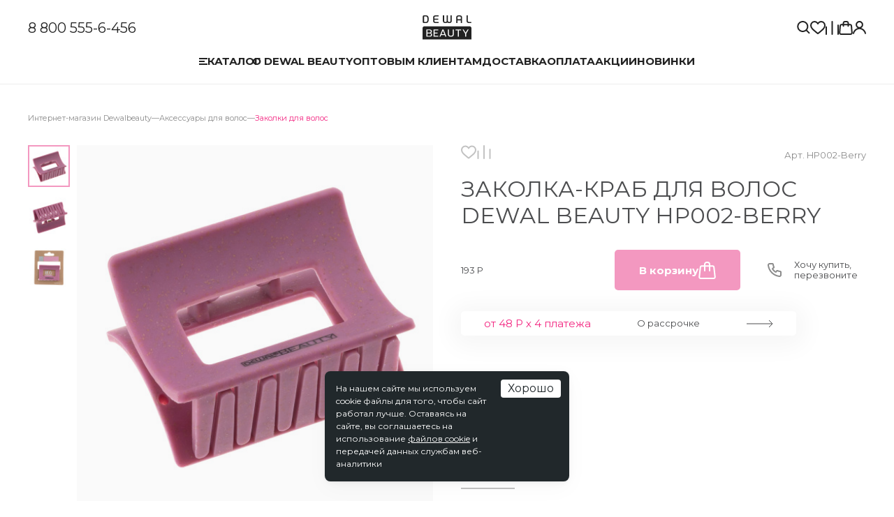

--- FILE ---
content_type: text/html; charset=UTF-8
request_url: https://www.dewalbeauty.ru/product/zakolka-krab-dlya-volos-dewal-beauty-hp002-berry/
body_size: 28991
content:
<!doctype html>
<html lang="ru">
<head>
	<title>Заколка-краб для волос DEWAL BEAUTY HP002-Berry – купить в интернет-магазине Dewal Beauty</title>
    <meta name="viewport" content="width=device-width, initial-scale=1, maximum-scale=1, user-scalable=no, viewport-fit=cover">
    <meta name="SKYPE_TOOLBAR" content="SKYPE_TOOLBAR_PARSER_COMPATIBLE">
    <meta name="format-detection" content="telephone=no">
    <link rel="canonical" href="https://www.dewalbeauty.ru/product/zakolka-krab-dlya-volos-dewal-beauty-hp002-berry/" />
    <link rel="shortcut icon" href="/favicon.ico?1">

    <!--<link rel="apple-touch-icon" sizes="180x180" href="/_/favicon/apple-touch-icon.png">
    <link rel="icon" type="image/png" sizes="32x32" href="/_/favicon/favicon-32x32.png">
    <link rel="icon" type="image/png" sizes="16x16" href="/_/favicon/favicon-16x16.png">
    <link rel="manifest" href="/site.webmanifest">-->
    
    <link rel="preconnect" href="https://fonts.googleapis.com">
    <link rel="preconnect" href="https://fonts.gstatic.com" crossorigin>
    <link href="https://fonts.googleapis.com/css2?family=Montserrat:ital,wght@0,100..900;1,100..900&display=swap" rel="stylesheet">

    
	        <script src="https://api-maps.yandex.ru/2.1/?lang=ru_RU"></script>
	
	        <script src="//code-ya.jivosite.com/widget/87gz07jAAu" async></script>
	
    <!-- Top.Mail.Ru counter -->
    <script type="text/javascript">
        var _tmr = window._tmr || (window._tmr = []);
        _tmr.push({id: "3529386", type: "pageView", start: (new Date()).getTime()});
        (function (d, w, id) {
            if (d.getElementById(id)) return;
            var ts = d.createElement("script"); ts.type = "text/javascript"; ts.async = true; ts.id = id;
            ts.src = "https://top-fwz1.mail.ru/js/code.js";
            var f = function () {var s = d.getElementsByTagName("script")[0]; s.parentNode.insertBefore(ts, s);};
            if (w.opera == "[object Opera]") { d.addEventListener("DOMContentLoaded", f, false); } else { f(); }
        })(document, window, "tmr-code");
    </script>
    <noscript><div><img src="https://top-fwz1.mail.ru/counter?id=3529386;js=na" style="position:absolute;left:-9999px;" alt="Top.Mail.Ru" /></div></noscript>
    <!-- /Top.Mail.Ru counter -->


    <!-- Top.Mail.Ru counter -->
    <script type="text/javascript">
        var _tmr = window._tmr || (window._tmr = []);
        _tmr.push({id: "3674546", type: "pageView", start: (new Date()).getTime()});
        (function (d, w, id) {
            if (d.getElementById(id)) return;
            var ts = d.createElement("script"); ts.type = "text/javascript"; ts.async = true; ts.id = id;
            ts.src = "https://top-fwz1.mail.ru/js/code.js";
            var f = function () {var s = d.getElementsByTagName("script")[0]; s.parentNode.insertBefore(ts, s);};
            if (w.opera == "[object Opera]") { d.addEventListener("DOMContentLoaded", f, false); } else { f(); }
        })(document, window, "tmr-code");
    </script>
    <noscript><div><img src="https://top-fwz1.mail.ru/counter?id=3674546;js=na" style="position:absolute;left:-9999px;" alt="Top.Mail.Ru" /></div></noscript>
    <!-- /Top.Mail.Ru counter -->

    <meta http-equiv="Content-Type" content="text/html; charset=UTF-8" />
<meta name="description" content="Заколка-краб для волос DEWAL BEAUTY HP002-Berry – по выгодной цене. Широкий ассортимент товаров, регулярное обновление, гарантия качества на всю продукцию, скидки и акции, бесплатная доставка по всей России ☎  +7(495) 825-5-825" />
<script data-skip-moving="true">(function(w, d) {var v = w.frameCacheVars = {"CACHE_MODE":"HTMLCACHE","storageBlocks":[],"dynamicBlocks":{"service-message":"d41d8cd98f00","IgWGop":"d41d8cd98f00","9J9wbd":"d41d8cd98f00","oLJPsr":"d41d8cd98f00","qepX1R":"d41d8cd98f00","QfHh6Q":"e231af7a5b5c","ipT8SJ":"2e619388ec52","uLSPYO":"df2309f364da","CGN681":"5aa77559aa7c","oGPTLv":"6a036a136767","3NzLcy":"f496294740bb","yYIyEE":"206285fdcdb2","OQ3k9P":"6e06f80beab5","HlVICg":"2a06acf4b86a","EOEazP":"a0c5293d0e41","qKXqLR":"0d8162c6db48","X0m8uF":"8e9a19d435d7","AUWPVt":"ad22aaa276a8","r8FosS":"903e5130ef1d","vjTyfi":"2e07c59ed008"},"AUTO_UPDATE":true,"AUTO_UPDATE_TTL":0,"version":2};var inv = false;if (v.AUTO_UPDATE === false){if (v.AUTO_UPDATE_TTL && v.AUTO_UPDATE_TTL > 0){var lm = Date.parse(d.lastModified);if (!isNaN(lm)){var td = new Date().getTime();if ((lm + v.AUTO_UPDATE_TTL * 1000) >= td){w.frameRequestStart = false;w.preventAutoUpdate = true;return;}inv = true;}}else{w.frameRequestStart = false;w.preventAutoUpdate = true;return;}}var r = w.XMLHttpRequest ? new XMLHttpRequest() : (w.ActiveXObject ? new w.ActiveXObject("Microsoft.XMLHTTP") : null);if (!r) { return; }w.frameRequestStart = true;var m = v.CACHE_MODE; var l = w.location; var x = new Date().getTime();var q = "?bxrand=" + x + (l.search.length > 0 ? "&" + l.search.substring(1) : "");var u = l.protocol + "//" + l.host + l.pathname + q;r.open("GET", u, true);r.setRequestHeader("BX-ACTION-TYPE", "get_dynamic");r.setRequestHeader("X-Bitrix-Composite", "get_dynamic");r.setRequestHeader("BX-CACHE-MODE", m);r.setRequestHeader("BX-CACHE-BLOCKS", v.dynamicBlocks ? JSON.stringify(v.dynamicBlocks) : "");if (inv){r.setRequestHeader("BX-INVALIDATE-CACHE", "Y");}try { r.setRequestHeader("BX-REF", d.referrer || "");} catch(e) {}if (m === "APPCACHE"){r.setRequestHeader("BX-APPCACHE-PARAMS", JSON.stringify(v.PARAMS));r.setRequestHeader("BX-APPCACHE-URL", v.PAGE_URL ? v.PAGE_URL : "");}r.setRequestHeader("X-Requested-With", 1);r.onreadystatechange = function() {if (r.readyState != 4) { return; }var a = r.getResponseHeader("BX-RAND");var b = w.BX && w.BX.frameCache ? w.BX.frameCache : false;if (a != x || !((r.status >= 200 && r.status < 300) || r.status === 304 || r.status === 1223 || r.status === 0)){var f = {error:true, reason:a!=x?"bad_rand":"bad_status", url:u, xhr:r, status:r.status};if (w.BX && w.BX.ready && b){BX.ready(function() {setTimeout(function(){BX.onCustomEvent("onFrameDataRequestFail", [f]);}, 0);});}w.frameRequestFail = f;return;}if (b){b.onFrameDataReceived(r.responseText);if (!w.frameUpdateInvoked){b.update(false);}w.frameUpdateInvoked = true;}else{w.frameDataString = r.responseText;}};r.send();var p = w.performance;if (p && p.addEventListener && p.getEntries && p.setResourceTimingBufferSize){var e = 'resourcetimingbufferfull';var h = function() {if (w.BX && w.BX.frameCache && w.BX.frameCache.frameDataInserted){p.removeEventListener(e, h);}else {p.setResourceTimingBufferSize(p.getEntries().length + 50);}};p.addEventListener(e, h);}})(window, document);</script>


<link href="/bitrix/js/ui/design-tokens/dist/ui.design-tokens.css?175696720526358" type="text/css"  rel="stylesheet" />
<link href="/bitrix/js/ui/fonts/opensans/ui.font.opensans.css?16698314922555" type="text/css"  rel="stylesheet" />
<link href="/bitrix/js/main/popup/dist/main.popup.bundle.css?175696743131694" type="text/css"  rel="stylesheet" />
<link href="/bitrix/css/podeli.bnpl/style.css?172223842838549" type="text/css"  rel="stylesheet" />
<link href="/bitrix/templates/dewalbeauty2025/components/bitrix/breadcrumb/.default/style.css?173839836546" type="text/css"  rel="stylesheet" />
<link href="/bitrix/templates/dewalbeauty2025/components/bitrix/catalog/catalog/bitrix/catalog.element/.default/style.css?176302487837" type="text/css"  rel="stylesheet" />
<link href="/bitrix/templates/dewalbeauty2025/components/bitrix/catalog/catalog/bitrix/catalog.element/.default/partpay/styles.css?17381834993886" type="text/css"  rel="stylesheet" />
<link href="/bitrix/templates/dewalbeauty2025/components/bitrix/sale.location.selector.search/catalog/style.css?17377295246850" type="text/css"  rel="stylesheet" />
<link href="/bitrix/templates/dewalbeauty2025/jquery.fly/style.css?17435868963530" type="text/css"  data-template-style="true"  rel="stylesheet" />
<link href="/_/plg/fancybox/jquery.fancybox.min.css?173142461712795" type="text/css"  data-template-style="true"  rel="stylesheet" />
<link href="/_/plg/slick-1.8.1/slick.css?17314246251776" type="text/css"  data-template-style="true"  rel="stylesheet" />
<link href="/_/plg/formStyler/jquery.formstyler.css?17324406792151" type="text/css"  data-template-style="true"  rel="stylesheet" />
<link href="/_/plg/tooltipster/tooltipster.bundle.css?15984580719678" type="text/css"  data-template-style="true"  rel="stylesheet" />
<link href="/_/plg/tooltipster/tooltipster.theme-shadow.css?16061349802507" type="text/css"  data-template-style="true"  rel="stylesheet" />
<link href="/_/css/fonts.css?1731434229449" type="text/css"  data-template-style="true"  rel="stylesheet" />
<link href="/_/css/common.css?174367532415826" type="text/css"  data-template-style="true"  rel="stylesheet" />
<link href="/_/css/main.css?1766403408135417" type="text/css"  data-template-style="true"  rel="stylesheet" />
<link href="/bitrix/templates/dewalbeauty2025/css/styles.css?17630203564341" type="text/css"  data-template-style="true"  rel="stylesheet" />
<link href="/bitrix/templates/dewalbeauty2025/components/bitrix/catalog.section.list/header-sections/style.css?1747302759222" type="text/css"  data-template-style="true"  rel="stylesheet" />
<link href="/bitrix/templates/dewalbeauty2025/template_styles.css?1758548507273" type="text/css"  data-template-style="true"  rel="stylesheet" />
<script>if(!window.BX)window.BX={};if(!window.BX.message)window.BX.message=function(mess){if(typeof mess==='object'){for(let i in mess) {BX.message[i]=mess[i];} return true;}};</script>
<script>(window.BX||top.BX).message({"JS_CORE_LOADING":"Загрузка...","JS_CORE_NO_DATA":"- Нет данных -","JS_CORE_WINDOW_CLOSE":"Закрыть","JS_CORE_WINDOW_EXPAND":"Развернуть","JS_CORE_WINDOW_NARROW":"Свернуть в окно","JS_CORE_WINDOW_SAVE":"Сохранить","JS_CORE_WINDOW_CANCEL":"Отменить","JS_CORE_WINDOW_CONTINUE":"Продолжить","JS_CORE_H":"ч","JS_CORE_M":"м","JS_CORE_S":"с","JSADM_AI_HIDE_EXTRA":"Скрыть лишние","JSADM_AI_ALL_NOTIF":"Показать все","JSADM_AUTH_REQ":"Требуется авторизация!","JS_CORE_WINDOW_AUTH":"Войти","JS_CORE_IMAGE_FULL":"Полный размер"});</script>

<script src="/bitrix/js/main/core/core.js?1756967482511455"></script>

<script>BX.Runtime.registerExtension({"name":"main.core","namespace":"BX","loaded":true});</script>
<script>BX.setJSList(["\/bitrix\/js\/main\/core\/core_ajax.js","\/bitrix\/js\/main\/core\/core_promise.js","\/bitrix\/js\/main\/polyfill\/promise\/js\/promise.js","\/bitrix\/js\/main\/loadext\/loadext.js","\/bitrix\/js\/main\/loadext\/extension.js","\/bitrix\/js\/main\/polyfill\/promise\/js\/promise.js","\/bitrix\/js\/main\/polyfill\/find\/js\/find.js","\/bitrix\/js\/main\/polyfill\/includes\/js\/includes.js","\/bitrix\/js\/main\/polyfill\/matches\/js\/matches.js","\/bitrix\/js\/ui\/polyfill\/closest\/js\/closest.js","\/bitrix\/js\/main\/polyfill\/fill\/main.polyfill.fill.js","\/bitrix\/js\/main\/polyfill\/find\/js\/find.js","\/bitrix\/js\/main\/polyfill\/matches\/js\/matches.js","\/bitrix\/js\/main\/polyfill\/core\/dist\/polyfill.bundle.js","\/bitrix\/js\/main\/core\/core.js","\/bitrix\/js\/main\/polyfill\/intersectionobserver\/js\/intersectionobserver.js","\/bitrix\/js\/main\/lazyload\/dist\/lazyload.bundle.js","\/bitrix\/js\/main\/polyfill\/core\/dist\/polyfill.bundle.js","\/bitrix\/js\/main\/parambag\/dist\/parambag.bundle.js"]);
</script>
<script>BX.Runtime.registerExtension({"name":"ui.dexie","namespace":"BX.DexieExport","loaded":true});</script>
<script>BX.Runtime.registerExtension({"name":"ls","namespace":"window","loaded":true});</script>
<script>BX.Runtime.registerExtension({"name":"fx","namespace":"window","loaded":true});</script>
<script>BX.Runtime.registerExtension({"name":"fc","namespace":"window","loaded":true});</script>
<script>BX.Runtime.registerExtension({"name":"ui.design-tokens","namespace":"window","loaded":true});</script>
<script>BX.Runtime.registerExtension({"name":"ui.fonts.opensans","namespace":"window","loaded":true});</script>
<script>BX.Runtime.registerExtension({"name":"main.popup","namespace":"BX.Main","loaded":true});</script>
<script>BX.Runtime.registerExtension({"name":"popup","namespace":"window","loaded":true});</script>
<script>BX.Runtime.registerExtension({"name":"podeli_bnpl_frontend","namespace":"window","loaded":true});</script>
<script>(window.BX||top.BX).message({"LANGUAGE_ID":"ru","FORMAT_DATE":"DD.MM.YYYY","FORMAT_DATETIME":"DD.MM.YYYY HH:MI:SS","COOKIE_PREFIX":"BITRIX_SM","SERVER_TZ_OFFSET":"10800","UTF_MODE":"Y","SITE_ID":"be","SITE_DIR":"\/"});</script>


<script src="/bitrix/js/ui/dexie/dist/dexie.bundle.js?1756967456218847"></script>
<script src="/bitrix/js/main/core/core_ls.js?17569673894201"></script>
<script src="/bitrix/js/main/core/core_fx.js?151915017116888"></script>
<script src="/bitrix/js/main/core/core_frame_cache.js?175696745316945"></script>
<script src="/bitrix/js/main/popup/dist/main.popup.bundle.js?1756967482119116"></script>
<script src="/bitrix/js/podeli.bnpl/script.js?172223842898101"></script>
<style>.edost_I2_L1 path { opacity: 0.1; stroke: var(--edost_color, #0087ff); stroke-width: 24; stroke-linecap: round; animation: edost_I2_L1 1.2s linear infinite; } @keyframes edost_I2_L1 { 0% { opacity: 1; } 100% { opacity: 0.1; } } :root { --edost_color: #27b; }</style>
<script>var edost_loading_ico = '<svg class="edost_I2_L edost_I2_L1" viewBox="0 0 256 256"> <path style="animation-delay: 0.1s;" d="M128,17l0,35"/> <path style="animation-delay: 0.2s;" d="M185,32l-17,30"/> <path style="animation-delay: 0.3s;" d="M225,72l-30,17"/> <path style="animation-delay: 0.4s;" d="M239,128l-35,0"/> <path style="animation-delay: 0.5s;" d="M195,167l30,17"/> <path style="animation-delay: 0.6s;" d="M183,225l-17,-30"/> <path style="animation-delay: 0.7s;" d="M128,205l0,35"/> <path style="animation-delay: 0.8s;" d="M89,195l-17,30"/> <path style="animation-delay: 0.9s;" d="M61,165l-30,17"/> <path style="animation-delay: 1.0s;" d="M51,128l-35,-0"/> <path style="animation-delay: 1.1s;" d="M31,73l30,17"/> <path style="animation-delay: 1.2s;" d="M89,61l-17,-30"/> </svg>';</script>



<script src="/_/plg/jquery-3.4.1.min.js?173142461988144"></script>
<script src="/_/plg/fancybox/jquery.fancybox.min.js?173142461868253"></script>
<script src="/_/plg/slick-1.8.1/slick.custom.js?173169265092229"></script>
<script src="/_/plg/formStyler/jquery.formstyler.min.js?173149670418037"></script>
<script src="/_/plg/tooltipster/tooltipster.bundle.min.js?159845807139900"></script>
<script src="/_/plg/jquery.rating.js?17449708151977"></script>
<script src="/_/plg/vmask.js?17314246272072"></script>
<script src="/bitrix/templates/dewalbeauty2025/jquery.fly/script.js?16359482804305"></script>
<script src="/bitrix/templates/dewalbeauty2025/js/inputmask.min.js?1741295478192284"></script>
<script src="/bitrix/templates/dewalbeauty2025/js/wNumb.js?17452247738785"></script>
<script src="/_/js/functions.js?176287559714491"></script>
<script src="/_/js/main.js?176640261433803"></script>
<script src="/bitrix/templates/dewalbeauty2025/components/bitrix/catalog.compare.list/compare/script.js?1748597689138"></script>
<script src="/bitrix/templates/dewalbeauty2025/components/bitrix/sale.basket.basket.small/.default/script.js?1748596953251"></script>
<script src="/bitrix/templates/dewalbeauty2025/components/bitrix/system.pagenavigation/catalog/script.js?1738748304740"></script>
<script src="/bitrix/templates/dewalbeauty2025/components/bitrix/catalog/catalog/bitrix/catalog.element/.default/partpay/script.js?1738183497724"></script>
<script src="/bitrix/templates/dewalbeauty2025/components/bitrix/sale.location.selector.search/catalog/script.js?173772952215843"></script>

</head>
<body>


<div id="bxdynamic_service-message_start" style="display:none"></div><div id="bxdynamic_service-message_end" style="display:none"></div>
<div class="box head ">
    <div class="content">
        <div class="head_row">
            <div class="head_tel">
                <a href="tel:88005556456">8 800 555-6-456</a>
            </div>
            <div class="head_logo">
                <a href="/"><svg role="image" width="70" height="35" viewBox="0 0 70 35" fill="none" xmlns="http://www.w3.org/2000/svg">
<path d="M5.20036 9.45165H2.76522C2.2493 9.45165 2.16675 9.34847 2.16675 8.66745V2.37323C2.16675 1.69222 2.20802 1.58903 2.76522 1.58903H5.20036C6.41793 1.58903 7.0164 2.90979 7.0164 5.53066C7.03704 8.15153 6.41793 9.45165 5.20036 9.45165ZM5.20036 0H2.49694C0.866635 0 0.330078 0.433374 0.330078 2.00177V9.10083C0.330078 10.6692 0.660267 11.02 2.29057 11.02H5.20036C7.63551 11.02 8.83243 9.18337 8.83243 5.51002C8.85307 1.83667 7.63551 0 5.20036 0Z" fill="#222222"/>
<path d="M15.127 3.15784V7.88366C15.127 9.98862 16.3445 11.0411 18.759 11.0411H23.0102V9.4727H18.759C17.5415 9.4727 16.943 8.93614 16.943 7.9043V6.3359H22.4117V4.76751H16.943V3.15784C16.943 2.10536 17.5415 1.58945 18.759 1.58945H23.0102V0.0210496H18.759C16.3445 0.000412831 15.127 1.05289 15.127 3.15784Z" fill="#222222"/>
<path d="M39.9939 7.88325C39.9939 8.93573 39.3954 9.45165 38.1778 9.45165C36.9603 9.45165 36.3618 8.93573 36.3618 7.88325V0H34.5458V7.88325C34.5458 8.93573 33.9473 9.45165 32.7297 9.45165C31.5122 9.45165 30.9137 8.93573 30.9137 7.88325V0H29.0977V7.88325C29.0977 9.9882 30.3152 11.0407 32.7297 11.0407C33.9473 11.0407 34.8553 10.7724 35.4538 10.2565C36.0523 10.7724 36.9809 11.0407 38.1778 11.0407C40.613 11.0407 41.8306 9.9882 41.8306 7.88325V0H40.0145V7.88325H39.9939Z" fill="#222222"/>
<path d="M66.6164 9.45165C65.3989 9.45165 64.8004 8.93573 64.8004 7.88325V0H62.9844V7.88325C62.9844 9.9882 64.2019 11.0407 66.6164 11.0407H69.6501V9.47229H66.6164V9.45165Z" fill="#222222"/>
<path d="M54.8113 5.61321H49.9617V3.15743C49.9617 2.10495 50.5601 1.58903 51.7777 1.58903H52.9953C54.2128 1.58903 54.8113 2.10495 54.8113 3.15743V5.61321ZM52.9953 0H51.7777C49.3426 0 48.125 1.05248 48.125 3.15743V11.0407H49.941V7.1816H54.7907V11.0407H56.6067V3.15743C56.6274 1.05248 55.4098 0 52.9953 0Z" fill="#222222"/>
<path d="M27.1172 27.0551H31.2858L29.2015 21.834L27.1172 27.0551Z" fill="#222222"/>
<path d="M10.3804 25.8994H7.0166V29.4283H10.3598C10.855 29.4283 11.2678 29.2632 11.598 28.933C11.9282 28.6028 12.0933 28.1901 12.0933 27.6742C12.0933 27.1583 11.9282 26.7455 11.598 26.4153C11.2678 26.0645 10.855 25.8994 10.3804 25.8994Z" fill="#222222"/>
<path d="M11.3091 24.3308C11.6392 24.0007 11.8043 23.5879 11.8043 23.072C11.8043 22.5561 11.6392 22.1433 11.3091 21.8132C10.9789 21.483 10.5661 21.3179 10.0708 21.3179H7.0166V24.8468H10.0708C10.5661 24.8468 10.9789 24.6817 11.3091 24.3308Z" fill="#222222"/>
<path d="M67.3378 15.7043H2.66214C1.19693 15.7043 0 16.9013 0 18.3665V34.6076H70V18.3665C70 16.9013 68.8031 15.7043 67.3378 15.7043ZM13.1869 29.3246C12.8774 29.7374 12.5059 30.0469 12.0312 30.2326C11.5566 30.439 11.0407 30.5216 10.4629 30.5216H5.5513V20.2857H10.1533C10.7105 20.2857 11.2264 20.3889 11.7011 20.5746C12.1757 20.781 12.5472 21.0699 12.8361 21.4826C13.125 21.8954 13.2695 22.3907 13.2695 22.9479C13.2695 23.5463 13.125 24.0622 12.8361 24.4956C12.5472 24.929 12.1551 25.2179 11.6391 25.3624C12.217 25.4243 12.6916 25.6926 13.0631 26.1672C13.4345 26.6418 13.6203 27.199 13.6203 27.8594C13.6203 28.4166 13.4758 28.9119 13.1869 29.3246ZM22.4528 21.5858H17.1492V24.8052H21.5861V26.0434H17.1492V29.2627H22.4528V30.5628H15.6633V20.2857H22.4528V21.5858ZM32.6887 30.5422L31.8013 28.3547H26.6008L25.7134 30.5422H24.207L28.3962 20.2857H30.0059L34.1952 30.5422H32.6887ZM44.6787 27.1578C44.6787 27.6943 44.5961 28.1483 44.431 28.5611C44.2659 28.9738 44.0389 29.304 43.7706 29.5516C43.5024 29.7993 43.1722 30.0056 42.8007 30.1707C42.4292 30.3358 42.0578 30.439 41.6863 30.5009C41.3149 30.5628 40.9228 30.6041 40.51 30.6041C40.0973 30.6041 39.7052 30.5628 39.3337 30.5009C38.9623 30.439 38.5908 30.3152 38.2193 30.1707C37.8479 30.0056 37.5177 29.7993 37.2494 29.5516C36.9811 29.304 36.7541 28.9738 36.589 28.5611C36.4239 28.1483 36.3414 27.6737 36.3414 27.1578V20.2857H37.8272V26.9514C37.8272 27.3022 37.8685 27.5911 37.9717 27.8801C38.0749 28.1483 38.1987 28.3753 38.3844 28.5611C38.5495 28.7468 38.7559 28.8913 38.9829 29.0151C39.2099 29.1389 39.4575 29.2214 39.7258 29.2627C39.9735 29.304 40.2624 29.3453 40.5513 29.3453C40.9228 29.3453 41.2529 29.304 41.5625 29.2214C41.872 29.1389 42.161 28.9944 42.4292 28.8293C42.6975 28.6436 42.8833 28.396 43.0483 28.0864C43.1928 27.7769 43.2754 27.4054 43.2754 26.972V20.2857H44.7406V27.1578H44.6787ZM55.2034 21.5858H51.9841V30.5422H50.4982V21.5858H47.2789V20.2857H55.2034V21.5858ZM62.4263 26.3323V30.5422H60.9611V26.3323L57.3084 20.2857H58.8149L61.6627 24.9084L64.5106 20.2857H66.0171L62.4263 26.3323Z" fill="#222222"/>
</svg>
</a>
            </div>
            <div class="head_icons">

                <a href="/search/" class="_search headSearchToggle"><svg role="image" width="19" height="19" viewBox="0 0 19 19" fill="none" xmlns="http://www.w3.org/2000/svg">
<path fill-rule="evenodd" clip-rule="evenodd" d="M16.7988 17.8995L12.5561 13.6569L13.9703 12.2426L18.213 16.4853C18.6035 16.8758 18.6035 17.509 18.213 17.8995C17.8224 18.29 17.1893 18.29 16.7988 17.8995Z" fill="#222222"/>
<path fill-rule="evenodd" clip-rule="evenodd" d="M12.5561 12.2426C14.8993 9.89949 14.8993 6.1005 12.5561 3.75736C10.213 1.41421 6.41398 1.41421 4.07084 3.75736C1.72769 6.1005 1.72769 9.89949 4.07084 12.2426C6.41398 14.5858 10.213 14.5858 12.5561 12.2426ZM13.9703 13.6569C17.0945 10.5327 17.0945 5.46734 13.9703 2.34315C10.8461 -0.781049 5.78082 -0.781049 2.65662 2.34315C-0.467572 5.46734 -0.467572 10.5327 2.65662 13.6569C5.78082 16.781 10.8461 16.781 13.9703 13.6569Z" fill="#222222"/>
</svg>
</a>

				<a href="/favorites/" class="_favorite">
    <svg role="image" width="22" height="19" viewBox="0 0 22 19" fill="none" xmlns="http://www.w3.org/2000/svg">
<path d="M19.5408 2.66998C18.5543 1.59307 17.1859 1 15.6875 1C13.5802 1 12.246 2.21094 11.4979 3.22681C11.3037 3.49042 11.1386 3.75475 11 4.00347C10.8614 3.75475 10.6963 3.49042 10.5021 3.22681C9.75402 2.21094 8.41984 1 6.3125 1C4.81414 1 3.44566 1.5931 2.45918 2.67002C1.51824 3.69732 1 5.07317 1 6.54411C1 8.14527 1.64973 9.63451 3.04473 11.2308C4.29148 12.6574 6.08512 14.128 8.16211 15.8308C8.93605 16.4654 9.73641 17.1216 10.5885 17.8389L10.6141 17.8605C10.7245 17.9535 10.8623 18 11 18C11.1377 18 11.2755 17.9535 11.3859 17.8605L11.4115 17.8389C12.2636 17.1216 13.0639 16.4654 13.838 15.8308C15.9149 14.128 17.7085 12.6575 18.9553 11.2308C20.3503 9.63447 21 8.14527 21 6.54411C21 5.07317 20.4818 3.69732 19.5408 2.66998Z" stroke="#222222" stroke-width="2" stroke-linejoin="round"/>
</svg>
	<div id="bxdynamic_IgWGop_start" style="display:none"></div><div id="bxdynamic_IgWGop_end" style="display:none"></div></a>	

	            <a href="/compare/" class="_compare"><svg role="image" width="19" height="20" viewBox="0 0 19 20" fill="none" xmlns="http://www.w3.org/2000/svg">
<path d="M1 8.71436L1 19.0001" stroke="#222222" stroke-width="2" stroke-linecap="round"/>
<path d="M9.5 1L9.5 19" stroke="#222222" stroke-width="2" stroke-linecap="round"/>
<path d="M18 6.14258L18 18.9997" stroke="#222222" stroke-width="2" stroke-linecap="round"/>
</svg>
	<div id="bxdynamic_9J9wbd_start" style="display:none"></div><div id="bxdynamic_9J9wbd_end" style="display:none"></div></a>	            
<a href="/basket/" class="_cart">
    <svg role="image" width="20" height="20" viewBox="0 0 20 20" fill="none" xmlns="http://www.w3.org/2000/svg">
<path fill-rule="evenodd" clip-rule="evenodd" d="M8.62499 2C8.07271 2 7.62499 2.44772 7.62499 3V4.23521L12.375 4.23521L12.375 3C12.375 2.44772 11.9273 2 11.375 2L8.62499 2ZM14.375 4.23521L14.375 3.00001C14.375 1.34315 13.0318 3.57628e-07 11.375 2.38419e-07L8.62499 0C6.96814 -1.19209e-07 5.62499 1.34315 5.62499 3V4.23521L3.9682 4.23521C2.4061 4.23521 1.10542 5.43392 0.978169 6.99083L0.180092 16.7555C0.0372754 18.5029 1.4169 19.9999 3.17012 19.9999H16.8299C18.5831 19.9999 19.9627 18.5029 19.8199 16.7555L19.0218 6.99083C18.8946 5.43392 17.5939 4.23521 16.0318 4.23521H14.375ZM12.375 6.23521L12.375 7.35294C12.375 7.90522 12.8227 8.35294 13.375 8.35294C13.9273 8.35294 14.375 7.90523 14.375 7.35294L14.375 6.23521H16.0318C16.5525 6.23521 16.986 6.63478 17.0285 7.15375L17.8265 16.9185C17.8741 17.5009 17.4143 17.9999 16.8299 17.9999H3.17012C2.58571 17.9999 2.12584 17.5009 2.17344 16.9185L2.97152 7.15375C3.01394 6.63478 3.4475 6.23521 3.9682 6.23521H5.62499V7.35294C5.62499 7.90522 6.07271 8.35294 6.62499 8.35294C7.17728 8.35294 7.62499 7.90522 7.62499 7.35294V6.23521H12.375Z" fill="#222222"/>
</svg>
	<div id="bxdynamic_oLJPsr_start" style="display:none"></div><div id="bxdynamic_oLJPsr_end" style="display:none"></div></a>

                <a href="/personal/" class="_person" onclick="return flyAjax('/personal/auth.php');"><svg role="image" width="19" height="19" viewBox="0 0 19 19" fill="none" xmlns="http://www.w3.org/2000/svg">
<path fill-rule="evenodd" clip-rule="evenodd" d="M9.50023 2C7.62238 2 6.10008 3.5223 6.10008 5.40016C6.10008 7.27801 7.62238 8.80031 9.50023 8.80031C11.3781 8.80031 12.9004 7.27801 12.9004 5.40016C12.9004 3.5223 11.3781 2 9.50023 2ZM4.10008 5.40016C4.10008 2.41773 6.51781 0 9.50023 0C12.4827 0 14.9004 2.41773 14.9004 5.40016C14.9004 7.45955 13.7476 9.24971 12.0521 10.1605C13.2949 10.5177 14.4655 11.134 15.4931 11.9802C17.2019 13.3875 18.4203 15.3503 18.9706 17.5585C19.1041 18.0944 18.7779 18.6371 18.242 18.7706C17.7061 18.9042 17.1635 18.578 17.0299 18.0421C16.5791 16.2332 15.5865 14.648 14.2217 13.5241C12.8586 12.4015 11.1985 11.8003 9.50024 11.8003C7.80198 11.8003 6.14192 12.4015 4.77876 13.5241C3.41401 14.648 2.42133 16.2332 1.97056 18.0421C1.83702 18.578 1.29433 18.9042 0.758436 18.7706C0.22254 18.6371 -0.103633 18.0944 0.0299098 17.5585C0.580179 15.3503 1.79858 13.3875 3.50734 11.9802C4.53495 11.134 5.70557 10.5177 6.94836 10.1605C5.25287 9.24971 4.10008 7.45956 4.10008 5.40016Z" fill="#222222"/>
</svg>
</a>
            </div>
            <div class="head_menu">
                <div class="head_menu_tels">
                    <a href="tel:84958255825">8 (495) 825-5-825</a>
                    <a href="tel:88005556456">8 (800) 555-6-456</a>
                </div>
                <div class="menu_cover">
                    <div class="menu_main">
	                    

	<div class="menu_main_item ">
					<a href="/catalog/">
				<div class="menu_main_item_icon">
					<svg role="image" width="12" height="10" viewBox="0 0 12 10" fill="none" xmlns="http://www.w3.org/2000/svg">
<path fill-rule="evenodd" clip-rule="evenodd" d="M12.0015 2H0.00147741V0H12.0015V2ZM8.001 5.99991L0.0010007 6.00001L0.000976562 4.00001L8.00098 3.99991L8.001 5.99991ZM12.0015 10H0.00147741V8H12.0015V10Z" fill="#222222"/>
</svg>
					<svg role="image" width="10" height="11" viewBox="0 0 10 11" fill="none" xmlns="http://www.w3.org/2000/svg">
<path fill-rule="evenodd" clip-rule="evenodd" d="M3.58635 5.24275L0.0507812 1.70718L1.465 0.292969L5.00056 3.82854L8.53606 0.293039L9.95027 1.70725L6.41477 5.24275L9.95027 8.77825L8.53606 10.1925L5.00056 6.65696L1.465 10.1925L0.0507812 8.77832L3.58635 5.24275Z" fill="#222222"/>
</svg>
				</div>
				Каталог			</a>
			</div>

	<div class="menu_main_item ">
					<a href="/about/" >О Dewal&nbsp;Beauty</a>
			</div>

	<div class="menu_main_item ">
					<a href="/wholesale/" >Оптовым клиентам</a>
			</div>

	<div class="menu_main_item ">
					<a href="/delivery/" >Доставка</a>
			</div>

	<div class="menu_main_item ">
					<a href="/payment/" >Оплата</a>
			</div>

	<div class="menu_main_item ">
					<a href="/actions/" >Акции</a>
			</div>

	<div class="menu_main_item ">
					<a href="/present/" >Новинки</a>
			</div>

	<div class="menu_main_item _mob">
					<a href="/reviews/" >Отзывы</a>
			</div>

	<div class="menu_main_item _mob">
					<a href="/warranty/" >Гарантия</a>
			</div>

	<div class="menu_main_item _mob">
					<a href="/faq/" >FAQ</a>
			</div>

	<div class="menu_main_item _mob">
					<a href="/contacts/" >Контакты</a>
			</div>
<!--
	<div class="menu_main_item _mob">
		<a href=""></a>
	</div>
-->                    </div>

	                
<div class="menu_sub">
	<div class="menu_sub_back">Каталог</div>
	<div class="content">
					<div class="menu_sub_1">
				<a href="/catalog/tekhnika-dlya-krasoty-i-zdorovya/">Техника для красоты и здоровья</a>
				<div class="menu_sub_2">
					<a href="javascript:;" class="menu_sub_2_back">Техника для красоты и здоровья</a>
					
                                            <div class="menu_sub_2_links">
                            <a href="/catalog/tekhnika-dlya-krasoty-i-zdorovya/" class="menu_sub_2_all">Смотреть все</a>
                                                            <a href="/catalog/feny-dlya-volos/">Фены для волос</a>
                                                            <a href="/catalog/shchiptsy-dlya-volos/">Щипцы для волос</a>
                                                            <a href="/catalog/ployki-dlya-volos/">Плойки для волос</a>
                                                            <a href="/catalog/mashinki-dlya-strizhki/">Машинки для стрижки</a>
                                                    </div>
                    
				</div>

			</div>
					<div class="menu_sub_1">
				<a href="/catalog/zerkala/">Зеркала</a>
				<div class="menu_sub_2">
					<a href="javascript:;" class="menu_sub_2_back">Зеркала</a>
					
                                            <div class="menu_sub_2_links">
                            <a href="/catalog/zerkala/" class="menu_sub_2_all">Смотреть все</a>
                                                            <a href="/catalog/karmannye-zerkala/">Карманные зеркала</a>
                                                            <a href="/catalog/nastolnye-zerkala/">Настольные зеркала</a>
                                                    </div>
                    
				</div>

			</div>
					<div class="menu_sub_1">
				<a href="/catalog/aksessuary-dlya-okrashivaniya/">Аксессуары для окрашивания</a>
				<div class="menu_sub_2">
					<a href="javascript:;" class="menu_sub_2_back">Аксессуары для окрашивания</a>
					
                                            <div class="menu_sub_2_links">
                            <a href="/catalog/aksessuary-dlya-okrashivaniya/" class="menu_sub_2_all">Смотреть все</a>
                                                            <a href="/catalog/zazhimy-dlya-volos/">Зажимы для волос</a>
                                                            <a href="/catalog/kisti-dlya-okrashivaniya/">Кисти для окрашивания</a>
                                                            <a href="/catalog/chashi-dlya-kraski/">Чаши для краски</a>
                                                    </div>
                    
				</div>

			</div>
					<div class="menu_sub_1">
				<a href="/catalog/aksessuary-po-ukhodu-za-telom/">Аксессуары по уходу за телом</a>
				<div class="menu_sub_2">
					<a href="javascript:;" class="menu_sub_2_back">Аксессуары по уходу за телом</a>
					
                                            <div class="menu_sub_2_links">
                            <a href="/catalog/aksessuary-po-ukhodu-za-telom/" class="menu_sub_2_all">Смотреть все</a>
                                                            <a href="/catalog/dorozhnye-nabory/">Дорожные наборы</a>
                                                            <a href="/catalog/mochalki-dlya-tela/">Мочалки для тела</a>
                                                            <a href="/catalog/shapochki-dlya-dusha/">Шапочки для душа</a>
                                                    </div>
                    
				</div>

			</div>
					<div class="menu_sub_1">
				<a href="/catalog/raschyeski-dlya-volos/">Расчёски для волос</a>
				<div class="menu_sub_2">
					<a href="javascript:;" class="menu_sub_2_back">Расчёски для волос</a>
					                        <div class="menu_sub_2_links">
                            <a href="/catalog/raschyeski-dlya-volos/" class="menu_sub_2_all">Смотреть все</a>
							                                <a href="/catalog/raschyeski-dlya-volos/?f_357_1985320872=Y">Брашинги</a>
							                                <a href="/catalog/raschyeski-dlya-volos/?f_357_874961690=Y">Гребни для волос</a>
							                                <a href="/catalog/raschyeski-dlya-volos/?f_357_1806788629=Y">Расчески для начеса</a>
							                                <a href="/catalog/raschyeski-dlya-volos/?f_357_2886320509=Y">Расчески карманные</a>
							                                <a href="/catalog/raschyeski-dlya-volos/?f_357_4166106683=Y">Расчески рабочие</a>
							                                <a href="/catalog/raschyeski-dlya-volos/?f_357_2345353010=Y">Термобрашинги</a>
							                                <a href="/catalog/raschyeski-dlya-volos/?f_357_2948340146=Y">Щетки для волос</a>
							                                <a href="/catalog/raschyeski-dlya-volos/?f_357_609590161=Y">Щетки для укладки</a>
							                                <a href="/catalog/raschyeski-dlya-volos/?f_357_3993239943=Y">Щетки карманные</a>
							                                <a href="/catalog/raschyeski-dlya-volos/?f_357_4009390468=Y">Щетки массажные</a>
							                        </div>
					
                                            <div class="menu_sub_2_links">
                            <a href="/catalog/raschyeski-dlya-volos/" class="menu_sub_2_all">Смотреть все</a>
                                                            <a href="/catalog/caramel/">Caramel</a>
                                                            <a href="/catalog/aroma/">Aroma</a>
                                                            <a href="/catalog/magiya/">Магия</a>
                                                            <a href="/catalog/molochnyy-shokolad/">Молочный шоколад</a>
                                                    </div>
                    
				</div>

			</div>
					<div class="menu_sub_1">
				<a href="/catalog/bigudi/">Бигуди</a>
				<div class="menu_sub_2">
					<a href="javascript:;" class="menu_sub_2_back">Бигуди</a>
					
                                            <div class="menu_sub_2_links">
                            <a href="/catalog/bigudi/" class="menu_sub_2_all">Смотреть все</a>
                                                            <a href="/catalog/plastikovye-bigudi/">Пластиковые бигуди</a>
                                                            <a href="/catalog/bigudi-lipuchki/">Бигуди-липучки</a>
                                                            <a href="/catalog/porolonovye-bigudi/">Поролоновые бигуди</a>
                                                            <a href="/catalog/termo-bigudi/">Термо-бигуди</a>
                                                            <a href="/catalog/bigudi-bumerangi/">Бигуди-бумеранги</a>
                                                            <a href="/catalog/rezinovye-bigudi/">Резиновые бигуди</a>
                                                    </div>
                    
				</div>

			</div>
					<div class="menu_sub_1">
				<a href="/catalog/aksessuary-dlya-volos/">Аксессуары для волос</a>
				<div class="menu_sub_2">
					<a href="javascript:;" class="menu_sub_2_back">Аксессуары для волос</a>
					
                                            <div class="menu_sub_2_links">
                            <a href="/catalog/aksessuary-dlya-volos/" class="menu_sub_2_all">Смотреть все</a>
                                                            <a href="/catalog/shpilki-dlya-volos/">Шпильки для волос</a>
                                                            <a href="/catalog/nevidimki-dlya-volos/">Невидимки для волос</a>
                                                            <a href="/catalog/rezinki-dlya-volos/">Резинки для волос</a>
                                                            <a href="/catalog/zakolki-dlya-volos/">Заколки для волос</a>
                                                    </div>
                    
				</div>

			</div>
					<div class="menu_sub_1">
				<a href="/catalog/makiyazhnye-prinadlezhnosti/">Макияжные принадлежности</a>
				<div class="menu_sub_2">
					<a href="javascript:;" class="menu_sub_2_back">Макияжные принадлежности</a>
					
                                            <div class="menu_sub_2_links">
                            <a href="/catalog/makiyazhnye-prinadlezhnosti/" class="menu_sub_2_all">Смотреть все</a>
                                                            <a href="/catalog/applikatory-gubki-sponzhi/">Аппликаторы, губки, спонжи</a>
                                                            <a href="/catalog/kisti-nabory-kistey/">Кисти, наборы кистей</a>
                                                            <a href="/catalog/tochilki/">Точилки</a>
                                                            <a href="/catalog/britvy-dlya-brovey/">Бритвы для бровей</a>
                                                            <a href="/catalog/povyazki/">Повязки</a>
                                                            <a href="/catalog/pintsety/">Пинцеты</a>
                                                            <a href="/catalog/zavivateli-dlya-resnits/">Завиватели для ресниц</a>
                                                    </div>
                    
				</div>

			</div>
					<div class="menu_sub_1">
				<a href="/catalog/manikyurno-pedikyurnye-prinadlezhnosti/">Маникюрно-педикюрные принадлежности</a>
				<div class="menu_sub_2">
					<a href="javascript:;" class="menu_sub_2_back">Маникюрно-педикюрные принадлежности</a>
					
                                            <div class="menu_sub_2_links">
                            <a href="/catalog/manikyurno-pedikyurnye-prinadlezhnosti/" class="menu_sub_2_all">Смотреть все</a>
                                                            <a href="/catalog/pilki/">Пилки</a>
                                                            <a href="/catalog/bruski/">Бруски</a>
                                                            <a href="/catalog/terki/">Терки</a>
                                                            <a href="/catalog/nozhnitsy/">Ножницы</a>
                                                            <a href="/catalog/kusachki-knipsery/">Кусачки, книпсеры</a>
                                                            <a href="/catalog/razdeliteli-dlya-paltsev/">Разделители для пальцев</a>
                                                            <a href="/catalog/pedikyurnye-aksessuary/">Педикюрные аксессуары</a>
                                                    </div>
                    
				</div>

			</div>
					<div class="menu_sub_1">
				<a href="/catalog/kosmetichki/">Косметички</a>
				<div class="menu_sub_2">
					<a href="javascript:;" class="menu_sub_2_back">Косметички</a>
					
                                            <div class="menu_sub_2_links">
                            <a href="/catalog/kosmetichki/" class="menu_sub_2_all">Смотреть все</a>
                                                            <a href="/catalog/gorokh/">Горох</a>
                                                            <a href="/catalog/modnitsa/">Модница</a>
                                                            <a href="/catalog/klassik/">Классик</a>
                                                            <a href="/catalog/rogozhka/">Рогожка</a>
                                                            <a href="/catalog/severnoe-siyanie/">Северное сияние</a>
                                                            <a href="/catalog/nochnoy-les/">Ночной лес</a>
                                                            <a href="/catalog/zvyezdnoe-nebo/">Звёздное небо</a>
                                                    </div>
                    
				</div>

			</div>
			</div>
</div>
                </div>
            </div>
            <div class="burger">
                <button type="button" class="burger_button" data-show-target=".head_menu">
                    <div class="burger_lines">Меню</div>
                </button>
            </div>
            <form action="/search/" method="get" class="searchForm norest">
                <label>
                    <input type="text" name="q" placeholder="Поиск" data-ajax="/search/ajax.php" autocomplete="off">
                </label>
                <button type="submit"><svg role="image" width="19" height="19" viewBox="0 0 19 19" fill="none" xmlns="http://www.w3.org/2000/svg">
<path fill-rule="evenodd" clip-rule="evenodd" d="M16.7988 17.8995L12.5561 13.6569L13.9703 12.2426L18.213 16.4853C18.6035 16.8758 18.6035 17.509 18.213 17.8995C17.8224 18.29 17.1893 18.29 16.7988 17.8995Z" fill="#222222"/>
<path fill-rule="evenodd" clip-rule="evenodd" d="M12.5561 12.2426C14.8993 9.89949 14.8993 6.1005 12.5561 3.75736C10.213 1.41421 6.41398 1.41421 4.07084 3.75736C1.72769 6.1005 1.72769 9.89949 4.07084 12.2426C6.41398 14.5858 10.213 14.5858 12.5561 12.2426ZM13.9703 13.6569C17.0945 10.5327 17.0945 5.46734 13.9703 2.34315C10.8461 -0.781049 5.78082 -0.781049 2.65662 2.34315C-0.467572 5.46734 -0.467572 10.5327 2.65662 13.6569C5.78082 16.781 10.8461 16.781 13.9703 13.6569Z" fill="#222222"/>
</svg>
</button>
                <div class="_results"></div>
            </form>
        </div>
    </div>
</div>



<div class="container card">

    <div class="box header">
        <div class="content">
            <div class="header_row">
                <div class="crumbs" itemscope itemtype="http://schema.org/BreadcrumbList"><div class="crumbs_item" itemprop="itemListElement" itemscope itemtype="http://schema.org/ListItem"><a class="breadcrumb__link" href="/" title="Интернет-магазин Dewalbeauty" itemprop="item"><span itemprop="name">Интернет-магазин Dewalbeauty</span><meta itemprop="position" content="0"></a></div><div class="crumbs_sep">—</div><div class="crumbs_item" itemprop="itemListElement" itemscope itemtype="http://schema.org/ListItem"><a class="breadcrumb__link" href="/catalog/aksessuary-dlya-volos/" title="Аксессуары для волос" itemprop="item"><span itemprop="name">Аксессуары для волос</span><meta itemprop="position" content="1"></a></div><div class="crumbs_sep">—</div><div class="crumbs_item" itemprop="itemListElement" itemscope itemtype="http://schema.org/ListItem"><a class="breadcrumb__link" href="/catalog/zakolki-dlya-volos/" title="Заколки для волос" itemprop="item"><span itemprop="name">Заколки для волос</span><meta itemprop="position" content="2"></a></div><div class="crumbs_sep">—</div></div>            </div>
        </div>
    </div>

    <div class="box">
    <div class="content">
        <div class="card_row">
            <div class="card_head">
                <h1 class="h1">Заколка-краб для волос DEWAL BEAUTY HP002-Berry</h1>

				<div id="bxdynamic_qepX1R_start" style="display:none"></div><div id="bxdynamic_qepX1R_end" style="display:none"></div>	
				<div class="card_article">Арт. HP002-Berry</div>
            </div>
            <div class="card_media">
	            
	                                        <div class="card_thumbs">
                                                            <img class="catalog-card__thumbs-img" src="/upload/resize_cache/imgPodarki/HP002-Berry/60x60/HP002-Berry.jpg" alt="Заколка-краб для волос DEWAL BEAUTY HP002-Berry">
                                                            <img class="catalog-card__thumbs-img" src="/upload/resize_cache/imgPodarki/HP002-Berry/60x60/HP002-Berry_1.jpg" alt="Заколка-краб для волос DEWAL BEAUTY HP002-Berry">
                                                            <img class="catalog-card__thumbs-img" src="/upload/resize_cache/imgPodarki/HP002-Berry/60x60/HP002-Berry_2.jpg" alt="Заколка-краб для волос DEWAL BEAUTY HP002-Berry">
                                                    </div>
                    
                    <div class="card_pics">
	                                                <a href="/upload/imgPodarki/HP002-Berry/HP002-Berry.jpg" data-fancybox="gallery" title="Заколка-краб для волос DEWAL BEAUTY HP002-Berry">
                                <img src="/upload/resize_cache/imgPodarki/HP002-Berry/500x500/HP002-Berry.jpg" alt="Заколка-краб для волос DEWAL BEAUTY HP002-Berry">
                            </a>
	                                                <a href="/upload/imgPodarki/HP002-Berry/HP002-Berry_1.jpg" data-fancybox="gallery" title="Заколка-краб для волос DEWAL BEAUTY HP002-Berry">
                                <img src="/upload/resize_cache/imgPodarki/HP002-Berry/500x500/HP002-Berry_1.jpg" alt="Заколка-краб для волос DEWAL BEAUTY HP002-Berry">
                            </a>
	                                                <a href="/upload/imgPodarki/HP002-Berry/HP002-Berry_2.jpg" data-fancybox="gallery" title="Заколка-краб для волос DEWAL BEAUTY HP002-Berry">
                                <img src="/upload/resize_cache/imgPodarki/HP002-Berry/500x500/HP002-Berry_2.jpg" alt="Заколка-краб для волос DEWAL BEAUTY HP002-Berry">
                            </a>
	                                        </div>
                
                <div class="_tools">
                    <a href="javascript:;" class="_favorite" data-offer="3622" id="favor-3622"><svg role="image" width="22" height="19" viewBox="0 0 22 19" fill="none" xmlns="http://www.w3.org/2000/svg">
<path d="M19.5408 2.66998C18.5543 1.59307 17.1859 1 15.6875 1C13.5802 1 12.246 2.21094 11.4979 3.22681C11.3037 3.49042 11.1386 3.75475 11 4.00347C10.8614 3.75475 10.6963 3.49042 10.5021 3.22681C9.75402 2.21094 8.41984 1 6.3125 1C4.81414 1 3.44566 1.5931 2.45918 2.67002C1.51824 3.69732 1 5.07317 1 6.54411C1 8.14527 1.64973 9.63451 3.04473 11.2308C4.29148 12.6574 6.08512 14.128 8.16211 15.8308C8.93605 16.4654 9.73641 17.1216 10.5885 17.8389L10.6141 17.8605C10.7245 17.9535 10.8623 18 11 18C11.1377 18 11.2755 17.9535 11.3859 17.8605L11.4115 17.8389C12.2636 17.1216 13.0639 16.4654 13.838 15.8308C15.9149 14.128 17.7085 12.6575 18.9553 11.2308C20.3503 9.63447 21 8.14527 21 6.54411C21 5.07317 20.4818 3.69732 19.5408 2.66998Z" stroke="#222222" stroke-width="2" stroke-linejoin="round"/>
</svg>
</a>
                    <a href="javascript:;" class="_compare" data-offer="3622" id="compare-3622"><svg role="image" width="19" height="20" viewBox="0 0 19 20" fill="none" xmlns="http://www.w3.org/2000/svg">
<path d="M1 8.71436L1 19.0001" stroke="#222222" stroke-width="2" stroke-linecap="round"/>
<path d="M9.5 1L9.5 19" stroke="#222222" stroke-width="2" stroke-linecap="round"/>
<path d="M18 6.14258L18 18.9997" stroke="#222222" stroke-width="2" stroke-linecap="round"/>
</svg>
</a>
                </div>

                <div class="card_bullets">
                    <div class="_item">
                        <div class="_icon"><svg role="image" width="42" height="42" viewBox="0 0 42 42" fill="none" xmlns="http://www.w3.org/2000/svg">
<path d="M12.26 25V16.6H15.8C16.696 16.6 17.484 16.776 18.164 17.128C18.852 17.48 19.384 17.972 19.76 18.604C20.144 19.236 20.336 19.968 20.336 20.8C20.336 21.632 20.144 22.364 19.76 22.996C19.384 23.628 18.852 24.12 18.164 24.472C17.484 24.824 16.696 25 15.8 25H12.26ZM13.46 23.956H15.728C16.424 23.956 17.024 23.824 17.528 23.56C18.04 23.296 18.436 22.928 18.716 22.456C18.996 21.976 19.136 21.424 19.136 20.8C19.136 20.168 18.996 19.616 18.716 19.144C18.436 18.672 18.04 18.304 17.528 18.04C17.024 17.776 16.424 17.644 15.728 17.644H13.46V23.956ZM22.1741 25V16.6H25.9421C26.9101 16.6 27.6541 16.796 28.1741 17.188C28.6941 17.572 28.9541 18.1 28.9541 18.772C28.9541 19.228 28.8501 19.612 28.6421 19.924C28.4421 20.236 28.1701 20.476 27.8261 20.644C27.4821 20.812 27.1101 20.896 26.7101 20.896L26.9261 20.536C27.4061 20.536 27.8301 20.62 28.1981 20.788C28.5661 20.956 28.8581 21.204 29.0741 21.532C29.2901 21.852 29.3981 22.252 29.3981 22.732C29.3981 23.452 29.1261 24.012 28.5821 24.412C28.0461 24.804 27.2461 25 26.1821 25H22.1741ZM23.3741 24.028H26.1341C26.7981 24.028 27.3061 23.916 27.6581 23.692C28.0101 23.468 28.1861 23.116 28.1861 22.636C28.1861 22.148 28.0101 21.792 27.6581 21.568C27.3061 21.344 26.7981 21.232 26.1341 21.232H23.2661V20.26H25.8341C26.4421 20.26 26.9141 20.148 27.2501 19.924C27.5861 19.7 27.7541 19.364 27.7541 18.916C27.7541 18.468 27.5861 18.132 27.2501 17.908C26.9141 17.684 26.4421 17.572 25.8341 17.572H23.3741V24.028Z" fill="#C2C2C2"/>
<circle cx="21" cy="21" r="20" stroke="#DEDEDE"/>
</svg>
</div>
                        <div class="_text">Официальный магазин производителя Dewal в&nbsp;России</div>
                    </div>
                    <div class="_item">
                        <div class="_icon"><svg role="image" width="42" height="42" viewBox="0 0 42 42" fill="none" xmlns="http://www.w3.org/2000/svg">
<circle cx="21" cy="21" r="20" stroke="#DEDEDE"/>
<path d="M30.6464 21.3536C30.8417 21.5488 31.1583 21.5488 31.3536 21.3536L34.5355 18.1716C34.7308 17.9763 34.7308 17.6597 34.5355 17.4645C34.3403 17.2692 34.0237 17.2692 33.8284 17.4645L31 20.2929L28.1716 17.4645C27.9763 17.2692 27.6597 17.2692 27.4645 17.4645C27.2692 17.6597 27.2692 17.9763 27.4645 18.1716L30.6464 21.3536ZM31.5 21C31.5 18.4501 30.5569 15.9886 28.8485 14.0737L28.1023 14.7394C29.6486 16.4726 30.5 18.6977 30.5 21H31.5ZM28.8485 14.0737C27.1403 12.159 24.7837 10.9216 22.2187 10.5897L22.0904 11.5814C24.4194 11.8828 26.5558 13.006 28.1023 14.7394L28.8485 14.0737ZM22.2187 10.5897C19.6538 10.2578 17.0529 10.8536 14.9002 12.2674L15.4492 13.1032C17.4009 11.8214 19.7613 11.28 22.0904 11.5814L22.2187 10.5897ZM14.9002 12.2674C12.7473 13.6814 11.1888 15.8179 10.5176 18.2803L11.4824 18.5433C12.0888 16.3189 13.4977 14.385 15.4492 13.1032L14.9002 12.2674Z" fill="#DEDEDE"/>
<path d="M11.3536 20.6464C11.1583 20.4512 10.8417 20.4512 10.6464 20.6464L7.46447 23.8284C7.26921 24.0237 7.26921 24.3403 7.46447 24.5355C7.65973 24.7308 7.97631 24.7308 8.17157 24.5355L11 21.7071L13.8284 24.5355C14.0237 24.7308 14.3403 24.7308 14.5355 24.5355C14.7308 24.3403 14.7308 24.0237 14.5355 23.8284L11.3536 20.6464ZM10.5 21C10.5 23.5499 11.4431 26.0114 13.1515 27.9263L13.8977 27.2606C12.3514 25.5274 11.5 23.3023 11.5 21L10.5 21ZM13.1515 27.9263C14.8597 29.841 17.2163 31.0784 19.7813 31.4103L19.9096 30.4186C17.5806 30.1172 15.4442 28.994 13.8977 27.2606L13.1515 27.9263ZM19.7813 31.4103C22.3462 31.7422 24.9471 31.1464 27.0998 29.7326L26.5508 28.8968C24.5991 30.1786 22.2387 30.72 19.9096 30.4186L19.7813 31.4103ZM27.0998 29.7326C29.2527 28.3186 30.8112 26.1821 31.4824 23.7197L30.5176 23.4567C29.9112 25.6811 28.5023 27.615 26.5508 28.8968L27.0998 29.7326Z" fill="#DEDEDE"/>
</svg>
</div>
                        <div class="_text">Обмен и возврат товара в&nbsp;сроки до 2-х недель</div>
                    </div>
                </div>
				<div class="offer_labels">
																								</div>				
            </div>
            <div class="card_buy">
	            <div id="bxdynamic_QfHh6Q_start" style="display:none"></div>					<div class="catalog-item__prices">
						<div class="catalog-item__price">193 Р</div>
					</div>
	            <div id="bxdynamic_QfHh6Q_end" style="display:none"></div>                <div id="bxdynamic_ipT8SJ_start" style="display:none"></div>											<form action="/basket/ajax.php" method="post" name="add_to_cart" class="ajax noreset">
							<input type="hidden" name="action" value="add">
							<input type="hidden" name="id" value="3622">

							<div class="count">
								<button type="button" class="count_minus"></button>
								<input type="text" name="quantity" value="1" class="count_input">
								<button type="button" class="count_plus"></button>
							</div>
							<button type="submit" class="btn _main" id="buy">В корзину<svg role="image" width="25" height="25" viewBox="0 0 25 25" fill="none" xmlns="http://www.w3.org/2000/svg">
<path d="M9.00007 13L9.00007 4C9.00007 2.34315 10.3432 1 12.0001 1L13.0001 1C14.6569 1 16.0001 2.34315 16.0001 4L16.0001 13M20.2131 6.28154L4.78702 6.28154C3.76926 6.28154 2.9138 7.04586 2.79964 8.05721L1.25115 21.7757C1.11729 22.9616 2.04511 24.0001 3.23852 24.0001L21.7616 24.0001C22.955 24.0001 23.8829 22.9616 23.749 21.7757L22.2005 8.05721C22.0863 7.04587 21.2309 6.28154 20.2131 6.28154Z" stroke="#8C8C8C" stroke-width="2" stroke-linecap="round"/>
</svg>
</button>
						</form>
									<div id="bxdynamic_ipT8SJ_end" style="display:none"></div>				<div id="bxdynamic_uLSPYO_start" style="display:none"></div>											<div class="card_callme">
							<a href="#callme" class="modal_open">
								<div class="_icon"><svg role="image" width="20" height="20" viewBox="0 0 20 20" fill="none" xmlns="http://www.w3.org/2000/svg">
<path d="M18.9999 13.0327V16.9732C19.003 17.2629 18.9431 17.5498 18.8243 17.8143C18.7054 18.0787 18.5304 18.3143 18.3114 18.5049C18.0923 18.6956 17.8344 18.8366 17.5554 18.9184C17.2764 19.0002 16.9829 19.0208 16.6951 18.9788C12.7057 18.4685 9.00018 16.6504 6.16239 13.8111C3.3246 10.9717 1.51589 7.27252 1.02127 3.29635C0.979227 3.01051 0.999671 2.71901 1.0812 2.44177C1.16273 2.16453 1.30343 1.90811 1.49365 1.69006C1.68388 1.472 1.91916 1.29745 2.18337 1.17836C2.44759 1.05927 2.73452 0.998435 3.02453 1.00003H6.91992C7.16874 0.998529 7.4093 1.08889 7.59517 1.25369C7.78103 1.41848 7.89903 1.64601 7.92638 1.89238C8.0264 3.20634 8.36752 4.49144 8.93333 5.68267C9.03034 5.90831 9.04088 6.16156 8.96296 6.39442C8.88504 6.62728 8.72406 6.82358 8.51055 6.94611L7.64469 7.43704C7.51993 7.50551 7.41116 7.59955 7.32556 7.71297C7.23997 7.82639 7.17949 7.95659 7.14812 8.095C7.11675 8.23341 7.1152 8.37687 7.14358 8.51592C7.17196 8.65496 7.22961 8.78644 7.31274 8.90166C8.30828 10.3549 9.56803 11.6098 11.0269 12.6015C11.1425 12.6843 11.2745 12.7418 11.4141 12.7701C11.5536 12.7984 11.6976 12.7969 11.8366 12.7657C11.9755 12.7344 12.1062 12.6741 12.22 12.5888C12.3338 12.5035 12.4281 12.3951 12.4968 12.2708L12.9896 11.4083C13.1199 11.1927 13.3269 11.0338 13.5694 10.9632C13.8119 10.8926 14.0722 10.9154 14.2985 11.0271C15.4947 11.5903 16.7844 11.9303 18.1036 12.0302C18.3509 12.0574 18.5793 12.1749 18.7448 12.3601C18.9102 12.5452 19.0014 12.7849 18.9999 13.0327Z" stroke="#8C8C8C" stroke-width="2" stroke-linecap="round" stroke-linejoin="round"/>
</svg>
</div>
								<div class="_text">Хочу купить, перезвоните</div>
							</a>
						</div>
						
				<div id="bxdynamic_uLSPYO_end" style="display:none"></div>	
            </div>
            <div class="card_partpay">
	            <div id="bxdynamic_CGN681_start" style="display:none"></div>	            	    <a href="#partpay" onclick="partpayOpen();">
        <div class="_accent">от 48 Р х 4 платежа</div>
        <div class="_text">О рассрочке</div>
		<svg role="image" width="38" height="12" viewBox="0 0 38 12" fill="none" xmlns="http://www.w3.org/2000/svg">
<path d="M0 6H37" stroke="#4C4D4F"/>
<path d="M32 1L37 6L32 11" stroke="#4C4D4F"/>
</svg>
    </a>
	
	<div class="partpay-modal" id="partpay">
		<div class="partpay-modal__pic">
			<img src="/bitrix/templates/dewalbeauty2025/components/bitrix/catalog/catalog/bitrix/catalog.element/.default/partpay/partpay-banner.jpg?12" alt="Подели">
			<div class="partpay-modal__pic-text">Раздели покупку на части</div>
		</div>
		<div class="partpay-modal__main">
			<p>Получайте заказы сразу, а платите за них постепенно без процентов и переплат.</p>
			<div class="partpay-modal__steps">
														<div class="partpay-modal__step">
						<div class="partpay-modal__icon"><img src="/bitrix/templates/dewalbeauty2025/components/bitrix/catalog/catalog/bitrix/catalog.element/.default/partpay/round-1.svg"></div>
						<div class="partpay-modal__cap"><b>48 Р</b> сегодня</div>
					</div>
														<div class="partpay-modal__step">
						<div class="partpay-modal__icon"><img src="/bitrix/templates/dewalbeauty2025/components/bitrix/catalog/catalog/bitrix/catalog.element/.default/partpay/round-2.svg"></div>
						<div class="partpay-modal__cap"><b>48 Р</b> через 2 недели</div>
					</div>
														<div class="partpay-modal__step">
						<div class="partpay-modal__icon"><img src="/bitrix/templates/dewalbeauty2025/components/bitrix/catalog/catalog/bitrix/catalog.element/.default/partpay/round-3.svg"></div>
						<div class="partpay-modal__cap"><b>48 Р</b> через 4 недели</div>
					</div>
														<div class="partpay-modal__step">
						<div class="partpay-modal__icon"><img src="/bitrix/templates/dewalbeauty2025/components/bitrix/catalog/catalog/bitrix/catalog.element/.default/partpay/round-4.svg"></div>
						<div class="partpay-modal__cap"><b>49 Р</b> через 6 недель</div>
					</div>
							</div>
			<div class="partpay-modal__title">Всё просто</div>
			<ul>
				<li>
					<b>Покупка уже ваша</b>
					Выбирайте любые понравившиеся товары, сборка заказа начнётся сразу после оформления и оплаты первых 25% стоимости
				</li>
				<li>
					<b>4 небольших платежа</b>
					При оформлении заказа выбирайте любой сервис из списка, чтобы оплатить по частям. Сервис автоматически будет списывать по 1/4 от стоимости покупки каждые 2 недели.<br>
					График платежей будет доступен в приложении сервиса.
				</li>
				<li>
					<b>Без переплат и скрытых условий</b>
					Это не кредит и не рассрочка: вы заплатите ровно ту сумму, которая указана в корзине при оформлении заказа.<br>
					При оплате «Долями» может взиматься сервисный сбор. Его сумму вы увидите на сайте партнёра во время оформления заказа.
				</li>
				<li>
					<b>Без анкет и ожидания</b>
					Нужно просто ввести ФИО, дату рождения, номер телефона и данные банковской карты.
				</li>
			</ul>
			<p>При отмене заказа все деньги вернутся вам на карту.</p>
			<div class="partpay-modal__title">Как оформить заказ</div>
			<ol>
				<li>Соберите корзину.</li>
				<li>Выберите сервис для оплаты:<br>
					Долями — до 40 000&nbsp;₽<br>
					Подели — до 30 000&nbsp;₽</li>
				<li>Нажмите «Оплатить заказ»</li>
				<li>Спишем первый платёж и&nbsp;отправим вам заказ. Остальное&nbsp;— точно по&nbsp;графику.</li>
			</ol>
			<p><a class="partpay-modal__link" href="/faq/#partpay" target="_blank">Правила использования сервисов оплаты Долями и&nbsp;Подели</a></p>
		</div>
		<button class="partpay-modal__close" type="button" data-fancybox-close="" onclick="partpayClose();">
			<svg width="15" height="15" viewBox="0 0 15 15" fill="none" xmlns="http://www.w3.org/2000/svg"><path d="M1 1L13.7279 13.7279" stroke="#222222" stroke-width="2" stroke-linecap="round"></path><path d="M13.7285 1L1.00059 13.7279" stroke="#222222" stroke-width="2" stroke-linecap="round"></path></svg>
		</button>
	</div>
	            <div id="bxdynamic_CGN681_end" style="display:none"></div>            </div>

	        <div id="bxdynamic_oGPTLv_start" style="display:none"></div>	        	        <div id="bxdynamic_oGPTLv_end" style="display:none"></div>

            <div class="card_tabs">
                <div class="card_tabs_trigs">
                    <a href="#about" class="active">О товаре</a>

	                                        <a href="#reviews">Отзывы&nbsp;</a>
	                
                                    </div>
                <div class="card_tabs_targs">
                    <div class="card_tabs_targ shown" id="about">
                        <div class="card_tabs_targ_item">
                            <div class="h2">Характеристики</div>
                            <div class="card_tabs_props">
	                                                        </div>
                        </div>
	                                                <div class="card_tabs_targ_item">
                                <div class="h2">Описание</div>
                                <div class="_text _toggleble">
				                    Заколка краб DEWAL BEAUTY из материала, пригодного для вторичной переработки. <br />
Каждый раз, создавая свой новый образ, практически ни одна модница не обходится без дополнительных аксессуаров. <br />
Заколка для волос помогает делать невероятные прически, а также спасает в такие моменты, когда требуется просто убрать локоны с лица. Благодаря этому аксессуару удается менять свой имидж и каждый раз выглядеть особенно и по-новому. Даже самая простая прическа, обыгранная стильной заколочкой, начинает представлять собой небольшое произведение искусства!                                </div>
                                <a href="javascript:;" class="_dotted toggle">
                                    <div>Читать далее</div>
                                    <div>Скрыть часть</div>
                                </a>
                            </div>
	                                        </div>

	                                        <div class="card_tabs_targ" id="reviews">
                        <div class="card_tabs_targ_item">

	                        <div id="bxdynamic_3NzLcy_start" style="display:none"></div>	                        	                        <div class="review_list">
            Для данного товара нет отзывов
    </div>
<div class="reviews_meta">
    <a href="/reviews/">Все отзывы</a>
    <a href="/reviews/#add_review" class="modal_open">Оставить отзыв</a>
</div>
	                        <div id="bxdynamic_3NzLcy_end" style="display:none"></div>
                            </div>
                        </div>
                    
	                                </div>
            </div>
            <div class="card_delivery">
				                <div class="h2">Доставка</div>
	            <div id="bxdynamic_yYIyEE_start" style="display:none"></div>	            

	<div id="cardDelivery">
	    					<script type="text/javascript" src="/bitrix/js/sale/core_ui_widget.js"></script>
	<script type="text/javascript" src="/bitrix/js/sale/core_ui_etc.js"></script>
	<script type="text/javascript" src="/bitrix/js/sale/core_ui_autocomplete.js"></script>
	<script type="text/javascript" src="/bitrix/templates/dewalbeauty2025/components/bitrix/sale.location.selector.search/catalog/script.js"></script>
	<link href="/bitrix/templates/dewalbeauty2025/components/bitrix/sale.location.selector.search/catalog/style.css" type="text/css"  rel="stylesheet" />

	
        <div class="modal" id="change_city">
			<div class="modal__inner">
                <div class="h2">Выбор города</div>
                <p>Начните вводить название города в поле</p>
				<div id="sls-31161" class="bx-sls ">

					<div class="bx-ui-sls">
                        <a href="javascript:;" class="change_city_auto" onclick="getGeoLocation('location')" placeholder="Название города">
                            <svg role="image" width="12" height="14" viewBox="0 0 12 14" fill="none" xmlns="http://www.w3.org/2000/svg">
<path fill-rule="evenodd" clip-rule="evenodd" d="M6.10829e-05 5.5965C6.10829e-05 2.5123 2.69178 0 6 0C9.30822 0 11.9999 2.5123 11.9999 5.6C12.0217 10.108 6 14 6 14C5.99642 13.9976 5.99148 13.9944 5.9852 13.9902C5.59161 13.7312 -0.0213474 10.0372 6.10829e-05 5.5965ZM6 8C7.10457 8 8 7.10457 8 6C8 4.89543 7.10457 4 6 4C4.89543 4 4 4.89543 4 6C4 7.10457 4.89543 8 6 8Z" fill="#F398C0"/>
</svg>
 Определить автоматически
                        </a>
					</div>

					<div class="bx-ui-sls">
						<div class="dropdown-block bx-ui-sls-input-block">
							<span class="dropdown-block-label">Название города</span>

							    <input type="text" autocomplete="off" id="location" name="location" value="84" class="dropdown-field" />

							<div class="dropdown-fade2white"></div>
							<div class="bx-ui-sls-loader"></div>
							<div class="bx-ui-sls-clear" title="Отменить выбор"></div>
							<div class="bx-ui-sls-pane"></div>
						</div>
					</div>

					<script type="text/html" data-template-id="bx-ui-sls-error">
						<div class="bx-ui-sls-error">
							<div></div>
							{{message}}
						</div>
					</script>

					<script type="text/html" data-template-id="bx-ui-sls-dropdown-item">
						<div class="dropdown-item bx-ui-sls-variant">
							<span class="dropdown-item-text">{{display_wrapped}}</span>
													</div>
					</script>

					<div class="bx-ui-sls-error-message">
											</div>

				</div>
			</div>
		</div>		
	
	<script>
	if(!window.BX && top.BX) window.BX = top.BX;

        
            
            var locSelectorlocation = new BX.Sale.component.location.selector.search({'scope':'sls-31161','source':'/bitrix/components/bitrix/sale.location.selector.search/get.php','query':{'FILTER':{'EXCLUDE_ID':0,'SITE_ID':'be'},'BEHAVIOUR':{'SEARCH_BY_PRIMARY':'0','LANGUAGE_ID':'ru'}},'selectedItem':84,'knownItems':{'84':{'CODE':'0000073738','TYPE_ID':'5','PATH':[1],'VALUE':84,'DISPLAY':'Москва'},'1':{'CODE':'0000028023','TYPE_ID':'1','PATH':[],'VALUE':1,'DISPLAY':'Россия'}},'provideLinkBy':'id','messages':{'nothingFound':'К сожалению, ничего не найдено','error':'К сожалению, произошла внутренняя ошибка'},'callback':'catalogChangeLocation','useSpawn':false,'initializeByGlobalEvent':'','globalEventScope':'','pathNames':{'1':'Россия','84':'Москва'},'types':{'1':{'CODE':'COUNTRY'},'2':{'CODE':'COUNTRY_DISTRICT'},'3':{'CODE':'REGION'},'4':{'CODE':'SUBREGION'},'5':{'CODE':'CITY'},'6':{'CODE':'VILLAGE'},'7':{'CODE':'STREET'}}});

        	</script>

	    <script language="javascript">
	<!--
	var catalogLocation = 84;
	function catalogChangeLocation(a)
	{
		if(catalogLocation == a) return;
		catalogLocation = a;
		setCookie('BITRIX_SM_CITY', catalogLocation, 30);
		$.ajax({
			type: 'GET',
			url: "/bitrix/templates/dewalbeauty2025/components/bitrix/catalog/catalog/bitrix/catalog.element/.default/delivery.php?ID=3622",
			data: {},
			success: function(data){
				$('#cardDelivery').html(data);
			},
			error: function(){
				console.log('Ошибка доставки');
			}
		});
        if (typeof $.fancybox != 'undefined') {
            $.fancybox.close();
        }
		//flyClose();
	}
	function catalogSelectLocation()
	{
		flyAjax('/bitrix/templates/dewalbeauty2025/components/bitrix/catalog/catalog/bitrix/catalog.element/.default/delivery_location.php?city='+ catalogLocation);
	}
	function setCookie(cname,cvalue,exdays,path)
	{
		var path = path||'/';
		var d = new Date();
		d.setTime(d.getTime() + (exdays*24*60*60*1000));
		var expires = "expires="+ d.toUTCString();
		document.cookie = cname + "=" + cvalue + "; Domain=.www.dewalbeauty.ru; " + expires + ";path="+ path;
	}

	-->
	</script>

	<div class="catalog-card__delivery-block">
        <div class="card_delivery_city">
            <div class="_current">Москва</div>
            <a href="#change_city" class="_dotted modal_open">Изменить</a>
            <!--<a class="btn catalog-card__location-btn" onclick="catalogSelectLocation()">Изменить</a>-->
        </div>

					<div class="catalog-card__delivery-list">
								    
                    <div class="card_delivery_items">
                        <div class="card_delivery_item">
                            <div class="_icon"><img src="/upload/sale/delivery/logotip/1ae/so.png"></div>
                            <div class="_text">Офис продаж (м. Савёловская, ул. Вятская, 27к5) — <b> бесплатно</b></div>
                        </div>
                    </div>
								    
                    <div class="card_delivery_items">
                        <div class="card_delivery_item">
                            <div class="_icon"><img src="/upload/sale/delivery/logotip/ae3/5post.png"></div>
                            <div class="_text">Магазины "Пятёрочка" и "Перекрёсток" (кассы и постаматы) — <b>2-4 дня, 199 Р</b></div>
                        </div>
                    </div>
								    
                    <div class="card_delivery_items">
                        <div class="card_delivery_item">
                            <div class="_icon"><img src="/upload/sale/delivery/logotip/c62/9fn66a7kb7gr7rndgfj846krdted82br/YAD2.png"></div>
                            <div class="_text">Яндекс Доставка (пункты выдачи и постаматы) — <b>4 дня, 186 Р</b></div>
                        </div>
                    </div>
								    
                    <div class="card_delivery_items">
                        <div class="card_delivery_item">
                            <div class="_icon"><img src="/upload/sale/delivery/logotip/e73/rjezute1oy4bt17sovwkcbp4bcemur25/cdek-png.png"></div>
                            <div class="_text">СДЭК (пункты выдачи и постаматы) — <b>1 день, 199 Р</b></div>
                        </div>
                    </div>
								    			</div>
			
	</div>

	</div>
	            <div id="bxdynamic_yYIyEE_end" style="display:none"></div>            </div>
        </div>
    </div>
</div>

<div style="display: none;" itemtype="https://schema.org/Product" itemscope="">
    <!-- Наименование товара -->
    <span itemprop="name">Заколка-краб для волос DEWAL BEAUTY HP002-Berry</span>
    
    <!-- Описание товара -->
        <span itemprop="description">Заколка-краб для волос Dewal Beauty 1 шт/ уп.ягодная, форма прямоугольная малая </span>
        
    <!-- Изображения товара -->
                        <img src="https://www.dewalbeauty.ru/upload/imgPodarki/HP002-Berry/HP002-Berry.jpg" itemprop="image" alt="Заколка-краб для волос DEWAL BEAUTY HP002-Berry">
                    <img src="https://www.dewalbeauty.ru/upload/imgPodarki/HP002-Berry/HP002-Berry_1.jpg" itemprop="image" alt="Заколка-краб для волос DEWAL BEAUTY HP002-Berry">
                    <img src="https://www.dewalbeauty.ru/upload/imgPodarki/HP002-Berry/HP002-Berry_2.jpg" itemprop="image" alt="Заколка-краб для волос DEWAL BEAUTY HP002-Berry">
                
    <!-- Бренд товара -->
        <span itemprop="brand">DEWAL BEAUTY</span>
        
    <!-- Артикул (SKU) -->
        <meta itemprop="sku" content="HP002-Berry">
        
    <!-- Предложение (Offer) -->
        <div itemprop="offers" itemtype="https://schema.org/Offer" itemscope="">
        <!-- Цена товара -->
        <meta itemprop="price" content="193">
        
        <!-- Валюта -->
        <meta itemprop="priceCurrency" content="RUB">
        
        <!-- Доступность товара -->
        <link itemprop="availability" href="https://schema.org/InStock">
        
        <!-- URL предложения -->
        <link itemprop="url" href="https://www.dewalbeauty.ru/product/zakolka-krab-dlya-volos-dewal-beauty-hp002-berry/">
    </div>
    </div>

<script language="javascript">
</script>

    
    
                <div class="box offers">
            <div class="content">
                <div class="offers_head">
                    <div class="h1">Похожие товары</div>
                </div>

                                <div class="offers_row ajax-pagination" id="">


            <div class="offer">
            <div class="offer_inner">
                <div class="_tools">
                    <div id="bxdynamic_OQ3k9P_start" style="display:none"></div>                                                                <a href="javascript:;" class="_favorite" id="favor-5930" data-offer="5930"><svg role="image" width="22" height="19" viewBox="0 0 22 19" fill="none" xmlns="http://www.w3.org/2000/svg">
<path d="M19.5408 2.66998C18.5543 1.59307 17.1859 1 15.6875 1C13.5802 1 12.246 2.21094 11.4979 3.22681C11.3037 3.49042 11.1386 3.75475 11 4.00347C10.8614 3.75475 10.6963 3.49042 10.5021 3.22681C9.75402 2.21094 8.41984 1 6.3125 1C4.81414 1 3.44566 1.5931 2.45918 2.67002C1.51824 3.69732 1 5.07317 1 6.54411C1 8.14527 1.64973 9.63451 3.04473 11.2308C4.29148 12.6574 6.08512 14.128 8.16211 15.8308C8.93605 16.4654 9.73641 17.1216 10.5885 17.8389L10.6141 17.8605C10.7245 17.9535 10.8623 18 11 18C11.1377 18 11.2755 17.9535 11.3859 17.8605L11.4115 17.8389C12.2636 17.1216 13.0639 16.4654 13.838 15.8308C15.9149 14.128 17.7085 12.6575 18.9553 11.2308C20.3503 9.63447 21 8.14527 21 6.54411C21 5.07317 20.4818 3.69732 19.5408 2.66998Z" stroke="#222222" stroke-width="2" stroke-linejoin="round"/>
</svg>
</a>
                                        
                                            <a href="javascript:;" class="_compare" id="compare-5930" data-offer="5930"><svg role="image" width="19" height="20" viewBox="0 0 19 20" fill="none" xmlns="http://www.w3.org/2000/svg">
<path d="M1 8.71436L1 19.0001" stroke="#222222" stroke-width="2" stroke-linecap="round"/>
<path d="M9.5 1L9.5 19" stroke="#222222" stroke-width="2" stroke-linecap="round"/>
<path d="M18 6.14258L18 18.9997" stroke="#222222" stroke-width="2" stroke-linecap="round"/>
</svg>
</a>
                                        <div id="bxdynamic_OQ3k9P_end" style="display:none"></div>                </div>

                <div class="offer_labels">
                                            <div class="offer_label _new" title="Новинка">
                            <div class="_text">Новинка</div>
                        </div>
                                                            
                                    </div>

                                                        <div class="offer_pics">
                        <div class="offer_pics_list">
                                                            <img loading="lazy" src="/upload/resize_cache/imgPodarki/3004BD/285x285/3004BD.jpg" alt="" >
                                                            <img loading="lazy" src="/upload/resize_cache/imgPodarki/3004BD/285x285/3004BD_1.jpg" alt="" class="hide">
                                                            <img loading="lazy" src="/upload/resize_cache/imgPodarki/3004BD/285x285/3004BD_2.jpg" alt="" class="hide">
                                                    </div>
                        <div class="offer_pics_overlay">
                                                            <a href="/product/zakolka-krab-tsvet-zolotoy-matovyy-dewal-beauty-3004bd/" class="offer_pics_overlay_item"></a>
                                                            <a href="/product/zakolka-krab-tsvet-zolotoy-matovyy-dewal-beauty-3004bd/" class="offer_pics_overlay_item"></a>
                                                            <a href="/product/zakolka-krab-tsvet-zolotoy-matovyy-dewal-beauty-3004bd/" class="offer_pics_overlay_item"></a>
                                                    </div>
                        <div class="offer_pics_dots">
                                                                                                <div class="offer_pics_dots_item"></div>
                                                                    <div class="offer_pics_dots_item hide"></div>
                                                                    <div class="offer_pics_dots_item hide"></div>
                                                                                    </div>
                    </div>
                
                <div class="offer_title">
                    <a href="/product/zakolka-krab-tsvet-zolotoy-matovyy-dewal-beauty-3004bd/">Заколка-краб, цвет золотой матовый DEWAL BEAUTY 3004BD</a>
                </div>
                <div class="offer_bottom">
                    <div id="bxdynamic_HlVICg_start" style="display:none"></div>                        <div class="offer_price">
                            <div class="_act"> 301 ₽</div>
                        </div>
                    <div id="bxdynamic_HlVICg_end" style="display:none"></div>
                                                    <form action="/basket/ajax.php" method="post" class="ajax" name="add_to_cart">
                                <input type="hidden" name="action" value="add">
                                <input type="hidden" name="id" value="5930">
                                <button type="submit" class="offer_buy" id="buy-5930" onclick="ym(87984789,'reachGoal','add-to-basket-ym');"><svg role="image" width="25" height="25" viewBox="0 0 25 25" fill="none" xmlns="http://www.w3.org/2000/svg">
<path d="M9.00007 13L9.00007 4C9.00007 2.34315 10.3432 1 12.0001 1L13.0001 1C14.6569 1 16.0001 2.34315 16.0001 4L16.0001 13M20.2131 6.28154L4.78702 6.28154C3.76926 6.28154 2.9138 7.04586 2.79964 8.05721L1.25115 21.7757C1.11729 22.9616 2.04511 24.0001 3.23852 24.0001L21.7616 24.0001C22.955 24.0001 23.8829 22.9616 23.749 21.7757L22.2005 8.05721C22.0863 7.04587 21.2309 6.28154 20.2131 6.28154Z" stroke="#8C8C8C" stroke-width="2" stroke-linecap="round"/>
</svg>
</button>
                                <a href="/basket/" class="offer_buy active"><svg role="image" width="25" height="25" viewBox="0 0 25 25" fill="none" xmlns="http://www.w3.org/2000/svg">
<path d="M9.00007 13L9.00007 4C9.00007 2.34315 10.3432 1 12.0001 1L13.0001 1C14.6569 1 16.0001 2.34315 16.0001 4L16.0001 13M20.2131 6.28154L4.78702 6.28154C3.76926 6.28154 2.9138 7.04586 2.79964 8.05721L1.25115 21.7757C1.11729 22.9616 2.04511 24.0001 3.23852 24.0001L21.7616 24.0001C22.955 24.0001 23.8829 22.9616 23.749 21.7757L22.2005 8.05721C22.0863 7.04587 21.2309 6.28154 20.2131 6.28154Z" stroke="#8C8C8C" stroke-width="2" stroke-linecap="round"/>
</svg>
</a>
                            </form>
                        
                </div>
            </div>
        </div>
            <div class="offer">
            <div class="offer_inner">
                <div class="_tools">
                    <div id="bxdynamic_EOEazP_start" style="display:none"></div>                                                                <a href="javascript:;" class="_favorite" id="favor-3889" data-offer="3889"><svg role="image" width="22" height="19" viewBox="0 0 22 19" fill="none" xmlns="http://www.w3.org/2000/svg">
<path d="M19.5408 2.66998C18.5543 1.59307 17.1859 1 15.6875 1C13.5802 1 12.246 2.21094 11.4979 3.22681C11.3037 3.49042 11.1386 3.75475 11 4.00347C10.8614 3.75475 10.6963 3.49042 10.5021 3.22681C9.75402 2.21094 8.41984 1 6.3125 1C4.81414 1 3.44566 1.5931 2.45918 2.67002C1.51824 3.69732 1 5.07317 1 6.54411C1 8.14527 1.64973 9.63451 3.04473 11.2308C4.29148 12.6574 6.08512 14.128 8.16211 15.8308C8.93605 16.4654 9.73641 17.1216 10.5885 17.8389L10.6141 17.8605C10.7245 17.9535 10.8623 18 11 18C11.1377 18 11.2755 17.9535 11.3859 17.8605L11.4115 17.8389C12.2636 17.1216 13.0639 16.4654 13.838 15.8308C15.9149 14.128 17.7085 12.6575 18.9553 11.2308C20.3503 9.63447 21 8.14527 21 6.54411C21 5.07317 20.4818 3.69732 19.5408 2.66998Z" stroke="#222222" stroke-width="2" stroke-linejoin="round"/>
</svg>
</a>
                                        
                                            <a href="javascript:;" class="_compare" id="compare-3889" data-offer="3889"><svg role="image" width="19" height="20" viewBox="0 0 19 20" fill="none" xmlns="http://www.w3.org/2000/svg">
<path d="M1 8.71436L1 19.0001" stroke="#222222" stroke-width="2" stroke-linecap="round"/>
<path d="M9.5 1L9.5 19" stroke="#222222" stroke-width="2" stroke-linecap="round"/>
<path d="M18 6.14258L18 18.9997" stroke="#222222" stroke-width="2" stroke-linecap="round"/>
</svg>
</a>
                                        <div id="bxdynamic_EOEazP_end" style="display:none"></div>                </div>

                <div class="offer_labels">
                                                            
                                    </div>

                                                        <div class="offer_pics">
                        <div class="offer_pics_list">
                                                            <img loading="lazy" src="/upload/resize_cache/imgPodarki/HP037-Beige/285x285/HP037-Beige.jpg" alt="" >
                                                            <img loading="lazy" src="/upload/resize_cache/imgPodarki/HP037-Beige/285x285/HP037-Beige_1.jpg" alt="" class="hide">
                                                            <img loading="lazy" src="/upload/resize_cache/imgPodarki/HP037-Beige/285x285/HP037-Beige_2.jpg" alt="" class="hide">
                                                    </div>
                        <div class="offer_pics_overlay">
                                                            <a href="/product/zakolka-krab-dlya-volos-bezhevaya-bolshaya-dewal-beauty-hp037-beige/" class="offer_pics_overlay_item"></a>
                                                            <a href="/product/zakolka-krab-dlya-volos-bezhevaya-bolshaya-dewal-beauty-hp037-beige/" class="offer_pics_overlay_item"></a>
                                                            <a href="/product/zakolka-krab-dlya-volos-bezhevaya-bolshaya-dewal-beauty-hp037-beige/" class="offer_pics_overlay_item"></a>
                                                    </div>
                        <div class="offer_pics_dots">
                                                                                                <div class="offer_pics_dots_item"></div>
                                                                    <div class="offer_pics_dots_item hide"></div>
                                                                    <div class="offer_pics_dots_item hide"></div>
                                                                                    </div>
                    </div>
                
                <div class="offer_title">
                    <a href="/product/zakolka-krab-dlya-volos-bezhevaya-bolshaya-dewal-beauty-hp037-beige/">Заколка-краб для волос бежевая, большая DEWAL BEAUTY HP037-Beige</a>
                </div>
                <div class="offer_bottom">
                    <div id="bxdynamic_qKXqLR_start" style="display:none"></div>                        <div class="offer_price">
                            <div class="_act"> 164 ₽</div>
                        </div>
                    <div id="bxdynamic_qKXqLR_end" style="display:none"></div>
                                                    <form action="/basket/ajax.php" method="post" class="ajax" name="add_to_cart">
                                <input type="hidden" name="action" value="add">
                                <input type="hidden" name="id" value="3889">
                                <button type="submit" class="offer_buy" id="buy-3889" onclick="ym(87984789,'reachGoal','add-to-basket-ym');"><svg role="image" width="25" height="25" viewBox="0 0 25 25" fill="none" xmlns="http://www.w3.org/2000/svg">
<path d="M9.00007 13L9.00007 4C9.00007 2.34315 10.3432 1 12.0001 1L13.0001 1C14.6569 1 16.0001 2.34315 16.0001 4L16.0001 13M20.2131 6.28154L4.78702 6.28154C3.76926 6.28154 2.9138 7.04586 2.79964 8.05721L1.25115 21.7757C1.11729 22.9616 2.04511 24.0001 3.23852 24.0001L21.7616 24.0001C22.955 24.0001 23.8829 22.9616 23.749 21.7757L22.2005 8.05721C22.0863 7.04587 21.2309 6.28154 20.2131 6.28154Z" stroke="#8C8C8C" stroke-width="2" stroke-linecap="round"/>
</svg>
</button>
                                <a href="/basket/" class="offer_buy active"><svg role="image" width="25" height="25" viewBox="0 0 25 25" fill="none" xmlns="http://www.w3.org/2000/svg">
<path d="M9.00007 13L9.00007 4C9.00007 2.34315 10.3432 1 12.0001 1L13.0001 1C14.6569 1 16.0001 2.34315 16.0001 4L16.0001 13M20.2131 6.28154L4.78702 6.28154C3.76926 6.28154 2.9138 7.04586 2.79964 8.05721L1.25115 21.7757C1.11729 22.9616 2.04511 24.0001 3.23852 24.0001L21.7616 24.0001C22.955 24.0001 23.8829 22.9616 23.749 21.7757L22.2005 8.05721C22.0863 7.04587 21.2309 6.28154 20.2131 6.28154Z" stroke="#8C8C8C" stroke-width="2" stroke-linecap="round"/>
</svg>
</a>
                            </form>
                        
                </div>
            </div>
        </div>
            <div class="offer">
            <div class="offer_inner">
                <div class="_tools">
                    <div id="bxdynamic_X0m8uF_start" style="display:none"></div>                                                                <a href="javascript:;" class="_favorite" id="favor-3616" data-offer="3616"><svg role="image" width="22" height="19" viewBox="0 0 22 19" fill="none" xmlns="http://www.w3.org/2000/svg">
<path d="M19.5408 2.66998C18.5543 1.59307 17.1859 1 15.6875 1C13.5802 1 12.246 2.21094 11.4979 3.22681C11.3037 3.49042 11.1386 3.75475 11 4.00347C10.8614 3.75475 10.6963 3.49042 10.5021 3.22681C9.75402 2.21094 8.41984 1 6.3125 1C4.81414 1 3.44566 1.5931 2.45918 2.67002C1.51824 3.69732 1 5.07317 1 6.54411C1 8.14527 1.64973 9.63451 3.04473 11.2308C4.29148 12.6574 6.08512 14.128 8.16211 15.8308C8.93605 16.4654 9.73641 17.1216 10.5885 17.8389L10.6141 17.8605C10.7245 17.9535 10.8623 18 11 18C11.1377 18 11.2755 17.9535 11.3859 17.8605L11.4115 17.8389C12.2636 17.1216 13.0639 16.4654 13.838 15.8308C15.9149 14.128 17.7085 12.6575 18.9553 11.2308C20.3503 9.63447 21 8.14527 21 6.54411C21 5.07317 20.4818 3.69732 19.5408 2.66998Z" stroke="#222222" stroke-width="2" stroke-linejoin="round"/>
</svg>
</a>
                                        
                                            <a href="javascript:;" class="_compare" id="compare-3616" data-offer="3616"><svg role="image" width="19" height="20" viewBox="0 0 19 20" fill="none" xmlns="http://www.w3.org/2000/svg">
<path d="M1 8.71436L1 19.0001" stroke="#222222" stroke-width="2" stroke-linecap="round"/>
<path d="M9.5 1L9.5 19" stroke="#222222" stroke-width="2" stroke-linecap="round"/>
<path d="M18 6.14258L18 18.9997" stroke="#222222" stroke-width="2" stroke-linecap="round"/>
</svg>
</a>
                                        <div id="bxdynamic_X0m8uF_end" style="display:none"></div>                </div>

                <div class="offer_labels">
                                                            
                                    </div>

                                                        <div class="offer_pics">
                        <div class="offer_pics_list">
                                                            <img loading="lazy" src="/upload/resize_cache/imgPodarki/HP001-Brown/285x285/HP001-Brown.jpg" alt="" >
                                                            <img loading="lazy" src="/upload/resize_cache/imgPodarki/HP001-Brown/285x285/HP001-Brown_1.jpg" alt="" class="hide">
                                                            <img loading="lazy" src="/upload/resize_cache/imgPodarki/HP001-Brown/285x285/HP001-Brown_2.jpg" alt="" class="hide">
                                                    </div>
                        <div class="offer_pics_overlay">
                                                            <a href="/product/zakolka-krab-dlya-volos-dewal-beauty-hp001-brown/" class="offer_pics_overlay_item"></a>
                                                            <a href="/product/zakolka-krab-dlya-volos-dewal-beauty-hp001-brown/" class="offer_pics_overlay_item"></a>
                                                            <a href="/product/zakolka-krab-dlya-volos-dewal-beauty-hp001-brown/" class="offer_pics_overlay_item"></a>
                                                    </div>
                        <div class="offer_pics_dots">
                                                                                                <div class="offer_pics_dots_item"></div>
                                                                    <div class="offer_pics_dots_item hide"></div>
                                                                    <div class="offer_pics_dots_item hide"></div>
                                                                                    </div>
                    </div>
                
                <div class="offer_title">
                    <a href="/product/zakolka-krab-dlya-volos-dewal-beauty-hp001-brown/">Заколка-краб для волос DEWAL BEAUTY HP001-Brown</a>
                </div>
                <div class="offer_bottom">
                    <div id="bxdynamic_AUWPVt_start" style="display:none"></div>                        <div class="offer_price">
                            <div class="_act"> 243 ₽</div>
                        </div>
                    <div id="bxdynamic_AUWPVt_end" style="display:none"></div>
                                                    <form action="/basket/ajax.php" method="post" class="ajax" name="add_to_cart">
                                <input type="hidden" name="action" value="add">
                                <input type="hidden" name="id" value="3616">
                                <button type="submit" class="offer_buy" id="buy-3616" onclick="ym(87984789,'reachGoal','add-to-basket-ym');"><svg role="image" width="25" height="25" viewBox="0 0 25 25" fill="none" xmlns="http://www.w3.org/2000/svg">
<path d="M9.00007 13L9.00007 4C9.00007 2.34315 10.3432 1 12.0001 1L13.0001 1C14.6569 1 16.0001 2.34315 16.0001 4L16.0001 13M20.2131 6.28154L4.78702 6.28154C3.76926 6.28154 2.9138 7.04586 2.79964 8.05721L1.25115 21.7757C1.11729 22.9616 2.04511 24.0001 3.23852 24.0001L21.7616 24.0001C22.955 24.0001 23.8829 22.9616 23.749 21.7757L22.2005 8.05721C22.0863 7.04587 21.2309 6.28154 20.2131 6.28154Z" stroke="#8C8C8C" stroke-width="2" stroke-linecap="round"/>
</svg>
</button>
                                <a href="/basket/" class="offer_buy active"><svg role="image" width="25" height="25" viewBox="0 0 25 25" fill="none" xmlns="http://www.w3.org/2000/svg">
<path d="M9.00007 13L9.00007 4C9.00007 2.34315 10.3432 1 12.0001 1L13.0001 1C14.6569 1 16.0001 2.34315 16.0001 4L16.0001 13M20.2131 6.28154L4.78702 6.28154C3.76926 6.28154 2.9138 7.04586 2.79964 8.05721L1.25115 21.7757C1.11729 22.9616 2.04511 24.0001 3.23852 24.0001L21.7616 24.0001C22.955 24.0001 23.8829 22.9616 23.749 21.7757L22.2005 8.05721C22.0863 7.04587 21.2309 6.28154 20.2131 6.28154Z" stroke="#8C8C8C" stroke-width="2" stroke-linecap="round"/>
</svg>
</a>
                            </form>
                        
                </div>
            </div>
        </div>
            <div class="offer">
            <div class="offer_inner">
                <div class="_tools">
                    <div id="bxdynamic_r8FosS_start" style="display:none"></div>                                                                <a href="javascript:;" class="_favorite" id="favor-5932" data-offer="5932"><svg role="image" width="22" height="19" viewBox="0 0 22 19" fill="none" xmlns="http://www.w3.org/2000/svg">
<path d="M19.5408 2.66998C18.5543 1.59307 17.1859 1 15.6875 1C13.5802 1 12.246 2.21094 11.4979 3.22681C11.3037 3.49042 11.1386 3.75475 11 4.00347C10.8614 3.75475 10.6963 3.49042 10.5021 3.22681C9.75402 2.21094 8.41984 1 6.3125 1C4.81414 1 3.44566 1.5931 2.45918 2.67002C1.51824 3.69732 1 5.07317 1 6.54411C1 8.14527 1.64973 9.63451 3.04473 11.2308C4.29148 12.6574 6.08512 14.128 8.16211 15.8308C8.93605 16.4654 9.73641 17.1216 10.5885 17.8389L10.6141 17.8605C10.7245 17.9535 10.8623 18 11 18C11.1377 18 11.2755 17.9535 11.3859 17.8605L11.4115 17.8389C12.2636 17.1216 13.0639 16.4654 13.838 15.8308C15.9149 14.128 17.7085 12.6575 18.9553 11.2308C20.3503 9.63447 21 8.14527 21 6.54411C21 5.07317 20.4818 3.69732 19.5408 2.66998Z" stroke="#222222" stroke-width="2" stroke-linejoin="round"/>
</svg>
</a>
                                        
                                            <a href="javascript:;" class="_compare" id="compare-5932" data-offer="5932"><svg role="image" width="19" height="20" viewBox="0 0 19 20" fill="none" xmlns="http://www.w3.org/2000/svg">
<path d="M1 8.71436L1 19.0001" stroke="#222222" stroke-width="2" stroke-linecap="round"/>
<path d="M9.5 1L9.5 19" stroke="#222222" stroke-width="2" stroke-linecap="round"/>
<path d="M18 6.14258L18 18.9997" stroke="#222222" stroke-width="2" stroke-linecap="round"/>
</svg>
</a>
                                        <div id="bxdynamic_r8FosS_end" style="display:none"></div>                </div>

                <div class="offer_labels">
                                            <div class="offer_label _new" title="Новинка">
                            <div class="_text">Новинка</div>
                        </div>
                                                            
                                    </div>

                                                        <div class="offer_pics">
                        <div class="offer_pics_list">
                                                            <img loading="lazy" src="/upload/resize_cache/imgPodarki/3005BD/285x285/3005BD.jpg" alt="" >
                                                            <img loading="lazy" src="/upload/resize_cache/imgPodarki/3005BD/285x285/3005BD_1.jpg" alt="" class="hide">
                                                            <img loading="lazy" src="/upload/resize_cache/imgPodarki/3005BD/285x285/3005BD_2.jpg" alt="" class="hide">
                                                    </div>
                        <div class="offer_pics_overlay">
                                                            <a href="/product/zakolka-dlya-volos-3-sht-up-dewal-beauty-3005bd/" class="offer_pics_overlay_item"></a>
                                                            <a href="/product/zakolka-dlya-volos-3-sht-up-dewal-beauty-3005bd/" class="offer_pics_overlay_item"></a>
                                                            <a href="/product/zakolka-dlya-volos-3-sht-up-dewal-beauty-3005bd/" class="offer_pics_overlay_item"></a>
                                                    </div>
                        <div class="offer_pics_dots">
                                                                                                <div class="offer_pics_dots_item"></div>
                                                                    <div class="offer_pics_dots_item hide"></div>
                                                                    <div class="offer_pics_dots_item hide"></div>
                                                                                    </div>
                    </div>
                
                <div class="offer_title">
                    <a href="/product/zakolka-dlya-volos-3-sht-up-dewal-beauty-3005bd/">Заколка для волос 3 шт/ уп. DEWAL BEAUTY 3005BD</a>
                </div>
                <div class="offer_bottom">
                    <div id="bxdynamic_vjTyfi_start" style="display:none"></div>                        <div class="offer_price">
                            <div class="_act"> 284 ₽</div>
                        </div>
                    <div id="bxdynamic_vjTyfi_end" style="display:none"></div>
                                                    <form action="/basket/ajax.php" method="post" class="ajax" name="add_to_cart">
                                <input type="hidden" name="action" value="add">
                                <input type="hidden" name="id" value="5932">
                                <button type="submit" class="offer_buy" id="buy-5932" onclick="ym(87984789,'reachGoal','add-to-basket-ym');"><svg role="image" width="25" height="25" viewBox="0 0 25 25" fill="none" xmlns="http://www.w3.org/2000/svg">
<path d="M9.00007 13L9.00007 4C9.00007 2.34315 10.3432 1 12.0001 1L13.0001 1C14.6569 1 16.0001 2.34315 16.0001 4L16.0001 13M20.2131 6.28154L4.78702 6.28154C3.76926 6.28154 2.9138 7.04586 2.79964 8.05721L1.25115 21.7757C1.11729 22.9616 2.04511 24.0001 3.23852 24.0001L21.7616 24.0001C22.955 24.0001 23.8829 22.9616 23.749 21.7757L22.2005 8.05721C22.0863 7.04587 21.2309 6.28154 20.2131 6.28154Z" stroke="#8C8C8C" stroke-width="2" stroke-linecap="round"/>
</svg>
</button>
                                <a href="/basket/" class="offer_buy active"><svg role="image" width="25" height="25" viewBox="0 0 25 25" fill="none" xmlns="http://www.w3.org/2000/svg">
<path d="M9.00007 13L9.00007 4C9.00007 2.34315 10.3432 1 12.0001 1L13.0001 1C14.6569 1 16.0001 2.34315 16.0001 4L16.0001 13M20.2131 6.28154L4.78702 6.28154C3.76926 6.28154 2.9138 7.04586 2.79964 8.05721L1.25115 21.7757C1.11729 22.9616 2.04511 24.0001 3.23852 24.0001L21.7616 24.0001C22.955 24.0001 23.8829 22.9616 23.749 21.7757L22.2005 8.05721C22.0863 7.04587 21.2309 6.28154 20.2131 6.28154Z" stroke="#8C8C8C" stroke-width="2" stroke-linecap="round"/>
</svg>
</a>
                            </form>
                        
                </div>
            </div>
        </div>
    </div>


<script>
    init_offers_sliders();
    init_ajax_form();
    init_add_to_cart();
</script>
            </div>
        </div>
    
        
<div class="box catsTile">
	<div class="content">
		<div class="catsTile_row ">
			                                                                
				<a href="/catalog/feny-dlya-volos/" class="catsTile_item">
					<div class="catsTile_item_title">Фены</div>
					<div class="catsTile_item_pic">
						<img loading="lazy" src="/upload/iblock/a7e/ejqajo21iapfabg41gh33joltc078hw5/2_x2.png" alt="" class="fit">
					</div>
				</a>
			                                                
				<a href="/catalog/shchiptsy-dlya-volos/" class="catsTile_item">
					<div class="catsTile_item_title">Щипцы</div>
					<div class="catsTile_item_pic">
						<img loading="lazy" src="/upload/iblock/af7/hbd1ytp004751knsb9exdlx41dal3fj9/0_x2.png" alt="" class="fit">
					</div>
				</a>
			                                                
				<a href="/catalog/ployki-dlya-volos/" class="catsTile_item">
					<div class="catsTile_item_title">Плойки</div>
					<div class="catsTile_item_pic">
						<img loading="lazy" src="/upload/iblock/70d/8zuwjx3p3w383s776u7bkxaf52tr10gr/3_x2.png" alt="" class="fit">
					</div>
				</a>
			                                                
				<a href="/catalog/mashinki-dlya-strizhki/" class="catsTile_item">
					<div class="catsTile_item_title">Машинки для стрижки</div>
					<div class="catsTile_item_pic">
						<img loading="lazy" src="/upload/iblock/f83/4tq89cnxrs5j3ctgoyggq0r9rbvoqye5/1_x2.png" alt="" class="fit">
					</div>
				</a>
			                                                                                                                                                                                                                                                                                                                                                                                                                                                                                
				<a href="/catalog/aksessuary-dlya-volos/" class="catsTile_item">
					<div class="catsTile_item_title">Аксессуары</div>
					<div class="catsTile_item_pic">
						<img loading="lazy" src="/upload/iblock/310/2wxjghnyh0k1se8ctya01zm3efgy67zn/4_x2.png" alt="" class="fit">
					</div>
				</a>
			                                                                                                                                                                                                                                                                                                                                                                                                                                                                                                                                                                                                                		</div>
	</div>
</div></div>

    
    </div>

<div class="box foot">
	<div class="content">
		<div class="foot_main">
			<div class="foot_brand">
				<div class="foot_logo"><svg role="image" width="70" height="35" viewBox="0 0 70 35" fill="none" xmlns="http://www.w3.org/2000/svg">
<path d="M5.20036 9.45165H2.76522C2.2493 9.45165 2.16675 9.34847 2.16675 8.66745V2.37323C2.16675 1.69222 2.20802 1.58903 2.76522 1.58903H5.20036C6.41793 1.58903 7.0164 2.90979 7.0164 5.53066C7.03704 8.15153 6.41793 9.45165 5.20036 9.45165ZM5.20036 0H2.49694C0.866635 0 0.330078 0.433374 0.330078 2.00177V9.10083C0.330078 10.6692 0.660267 11.02 2.29057 11.02H5.20036C7.63551 11.02 8.83243 9.18337 8.83243 5.51002C8.85307 1.83667 7.63551 0 5.20036 0Z" fill="#222222"/>
<path d="M15.127 3.15784V7.88366C15.127 9.98862 16.3445 11.0411 18.759 11.0411H23.0102V9.4727H18.759C17.5415 9.4727 16.943 8.93614 16.943 7.9043V6.3359H22.4117V4.76751H16.943V3.15784C16.943 2.10536 17.5415 1.58945 18.759 1.58945H23.0102V0.0210496H18.759C16.3445 0.000412831 15.127 1.05289 15.127 3.15784Z" fill="#222222"/>
<path d="M39.9939 7.88325C39.9939 8.93573 39.3954 9.45165 38.1778 9.45165C36.9603 9.45165 36.3618 8.93573 36.3618 7.88325V0H34.5458V7.88325C34.5458 8.93573 33.9473 9.45165 32.7297 9.45165C31.5122 9.45165 30.9137 8.93573 30.9137 7.88325V0H29.0977V7.88325C29.0977 9.9882 30.3152 11.0407 32.7297 11.0407C33.9473 11.0407 34.8553 10.7724 35.4538 10.2565C36.0523 10.7724 36.9809 11.0407 38.1778 11.0407C40.613 11.0407 41.8306 9.9882 41.8306 7.88325V0H40.0145V7.88325H39.9939Z" fill="#222222"/>
<path d="M66.6164 9.45165C65.3989 9.45165 64.8004 8.93573 64.8004 7.88325V0H62.9844V7.88325C62.9844 9.9882 64.2019 11.0407 66.6164 11.0407H69.6501V9.47229H66.6164V9.45165Z" fill="#222222"/>
<path d="M54.8113 5.61321H49.9617V3.15743C49.9617 2.10495 50.5601 1.58903 51.7777 1.58903H52.9953C54.2128 1.58903 54.8113 2.10495 54.8113 3.15743V5.61321ZM52.9953 0H51.7777C49.3426 0 48.125 1.05248 48.125 3.15743V11.0407H49.941V7.1816H54.7907V11.0407H56.6067V3.15743C56.6274 1.05248 55.4098 0 52.9953 0Z" fill="#222222"/>
<path d="M27.1172 27.0551H31.2858L29.2015 21.834L27.1172 27.0551Z" fill="#222222"/>
<path d="M10.3804 25.8994H7.0166V29.4283H10.3598C10.855 29.4283 11.2678 29.2632 11.598 28.933C11.9282 28.6028 12.0933 28.1901 12.0933 27.6742C12.0933 27.1583 11.9282 26.7455 11.598 26.4153C11.2678 26.0645 10.855 25.8994 10.3804 25.8994Z" fill="#222222"/>
<path d="M11.3091 24.3308C11.6392 24.0007 11.8043 23.5879 11.8043 23.072C11.8043 22.5561 11.6392 22.1433 11.3091 21.8132C10.9789 21.483 10.5661 21.3179 10.0708 21.3179H7.0166V24.8468H10.0708C10.5661 24.8468 10.9789 24.6817 11.3091 24.3308Z" fill="#222222"/>
<path d="M67.3378 15.7043H2.66214C1.19693 15.7043 0 16.9013 0 18.3665V34.6076H70V18.3665C70 16.9013 68.8031 15.7043 67.3378 15.7043ZM13.1869 29.3246C12.8774 29.7374 12.5059 30.0469 12.0312 30.2326C11.5566 30.439 11.0407 30.5216 10.4629 30.5216H5.5513V20.2857H10.1533C10.7105 20.2857 11.2264 20.3889 11.7011 20.5746C12.1757 20.781 12.5472 21.0699 12.8361 21.4826C13.125 21.8954 13.2695 22.3907 13.2695 22.9479C13.2695 23.5463 13.125 24.0622 12.8361 24.4956C12.5472 24.929 12.1551 25.2179 11.6391 25.3624C12.217 25.4243 12.6916 25.6926 13.0631 26.1672C13.4345 26.6418 13.6203 27.199 13.6203 27.8594C13.6203 28.4166 13.4758 28.9119 13.1869 29.3246ZM22.4528 21.5858H17.1492V24.8052H21.5861V26.0434H17.1492V29.2627H22.4528V30.5628H15.6633V20.2857H22.4528V21.5858ZM32.6887 30.5422L31.8013 28.3547H26.6008L25.7134 30.5422H24.207L28.3962 20.2857H30.0059L34.1952 30.5422H32.6887ZM44.6787 27.1578C44.6787 27.6943 44.5961 28.1483 44.431 28.5611C44.2659 28.9738 44.0389 29.304 43.7706 29.5516C43.5024 29.7993 43.1722 30.0056 42.8007 30.1707C42.4292 30.3358 42.0578 30.439 41.6863 30.5009C41.3149 30.5628 40.9228 30.6041 40.51 30.6041C40.0973 30.6041 39.7052 30.5628 39.3337 30.5009C38.9623 30.439 38.5908 30.3152 38.2193 30.1707C37.8479 30.0056 37.5177 29.7993 37.2494 29.5516C36.9811 29.304 36.7541 28.9738 36.589 28.5611C36.4239 28.1483 36.3414 27.6737 36.3414 27.1578V20.2857H37.8272V26.9514C37.8272 27.3022 37.8685 27.5911 37.9717 27.8801C38.0749 28.1483 38.1987 28.3753 38.3844 28.5611C38.5495 28.7468 38.7559 28.8913 38.9829 29.0151C39.2099 29.1389 39.4575 29.2214 39.7258 29.2627C39.9735 29.304 40.2624 29.3453 40.5513 29.3453C40.9228 29.3453 41.2529 29.304 41.5625 29.2214C41.872 29.1389 42.161 28.9944 42.4292 28.8293C42.6975 28.6436 42.8833 28.396 43.0483 28.0864C43.1928 27.7769 43.2754 27.4054 43.2754 26.972V20.2857H44.7406V27.1578H44.6787ZM55.2034 21.5858H51.9841V30.5422H50.4982V21.5858H47.2789V20.2857H55.2034V21.5858ZM62.4263 26.3323V30.5422H60.9611V26.3323L57.3084 20.2857H58.8149L61.6627 24.9084L64.5106 20.2857H66.0171L62.4263 26.3323Z" fill="#222222"/>
</svg>
</div>
				<div class="foot_desc">Эксклюзивный дистрибьютор Dewal Beauty в России - компания&nbsp;Galser</div>
			</div>
			<div class="foot_contacts">
				<div class="foot_tels">
					<a href="tel:84958255825">8 (495) 825-5-825</a>
					<a href="tel:88005556456">8 (800) 555-6-456</a>
				</div>
				<div class="foot_soc">
					<a href="https://vk.com/dewal_beauty" target="_blank" rel="nofollow"><svg role="image" width="33" height="19" viewBox="0 0 33 19" fill="none" xmlns="http://www.w3.org/2000/svg">
<path fill-rule="evenodd" clip-rule="evenodd" d="M16.1456 18.9205H18.1181C18.1181 18.9205 18.714 18.8544 19.0181 18.5235C19.2981 18.2197 19.2892 17.6491 19.2892 17.6491C19.2892 17.6491 19.2507 14.9779 20.4791 14.5844C21.69 14.197 23.245 17.1661 24.8932 18.3078C26.1395 19.1719 27.0866 18.9824 27.0866 18.9824L31.4935 18.9205C31.4935 18.9205 33.799 18.7771 32.7058 16.9478C32.6162 16.7981 32.0692 15.5946 29.4291 13.1213C26.6659 10.5328 27.0359 10.9515 30.3646 6.47398C32.3918 3.74713 33.2022 2.08235 32.9491 1.36933C32.7076 0.690213 31.2167 0.869712 31.2167 0.869712L26.2546 0.900911C26.2546 0.900911 25.8868 0.850271 25.614 1.01485C25.3474 1.17626 25.1758 1.55245 25.1758 1.55245C25.1758 1.55245 24.3905 3.66257 23.3431 5.45712C21.1336 9.24378 20.2501 9.44364 19.8891 9.20852C19.0491 8.66053 19.2588 7.00706 19.2588 5.8324C19.2588 2.16283 19.8101 0.632792 18.1849 0.236719C17.6455 0.105146 17.2485 0.0183349 15.8691 0.00431849C14.0987 -0.0142192 12.6001 0.00974359 11.7516 0.429329C11.1871 0.708299 10.7517 1.32999 11.0169 1.36571C11.3448 1.41003 12.0876 1.56782 12.4814 2.10903C12.9899 2.80713 12.972 4.37515 12.972 4.37515C12.972 4.37515 13.2641 8.69489 12.2897 9.23159C11.6208 9.59962 10.7033 8.84816 8.73347 5.41281C7.72413 3.65308 6.96208 1.70798 6.96208 1.70798C6.96208 1.70798 6.81514 1.34446 6.55306 1.15004C6.23498 0.914474 5.79057 0.83942 5.79057 0.83942L1.0754 0.870616C1.0754 0.870616 0.367567 0.890511 0.107729 1.20113C-0.123438 1.47739 0.0893609 2.04889 0.0893609 2.04889C0.0893609 2.04889 3.78086 10.7652 7.96068 15.1578C11.7933 19.185 16.1456 18.9205 16.1456 18.9205Z" fill="white"/>
</svg>
</a>
					<a href="https://t.me/dewalbeauty" target="_blank" rel="nofollow"><svg role="image" width="25" height="21" viewBox="0 0 25 21" fill="none" xmlns="http://www.w3.org/2000/svg">
<path d="M1.71862 9.04045C8.42953 6.07696 12.9045 4.1231 15.1436 3.17919C21.5366 0.483982 22.8648 0.0158297 23.7308 0.000150686C23.9211 -0.00309598 24.3469 0.0448122 24.6228 0.271604C24.8556 0.463078 24.9197 0.721861 24.9505 0.903516C24.9811 1.08501 25.0192 1.49884 24.9889 1.82208C24.6425 5.51156 23.1434 14.4651 22.3808 18.5974C22.0581 20.346 21.4226 20.9323 20.8075 20.9896C19.4708 21.1142 18.4556 20.0942 17.1608 19.2339C15.1347 17.8877 13.9901 17.0496 12.0234 15.736C9.75062 14.2179 11.2241 13.3835 12.5194 12.0199C12.8583 11.6631 18.7484 6.2328 18.8623 5.7401C18.8767 5.67849 18.8898 5.44885 18.7553 5.32753C18.6206 5.20638 18.422 5.24787 18.2786 5.28081C18.0755 5.32753 14.8387 7.49599 8.56859 11.786C7.64984 12.4255 6.81765 12.7371 6.07218 12.7207C5.25015 12.7027 3.66909 12.2496 2.49371 11.8624C1.05207 11.3874 -0.0937238 11.1362 0.00605746 10.3296C0.0580262 9.90945 0.62887 9.47962 1.71862 9.04045Z" fill="white"/>
</svg>
</a>
					<a href="https://vkvideo.ru/video/playlist/-226883436_16" target="_blank" rel="nofollow"><svg role="image" width="100" height="100" viewBox="0 0 100 100" fill="none" xmlns="http://www.w3.org/2000/svg">
<path fill-rule="evenodd" clip-rule="evenodd" d="M99.1212 21.6657C98.2425 15.1305 96.4852 10.5448 92.9706 7.03017C89.4559 3.51554 84.8703 1.75818 78.335 0.879482C77.7223 0.7971 77.0926 0.72244 76.4449 0.65478C70.1842 0.000732422 62.2542 0.000732422 52 0.000732422H48C36.989 0.000732422 28.658 0.000732422 22.196 0.810537C15.3769 1.66501 10.6385 3.42111 7.02944 7.03017C3.5148 10.5448 1.75745 15.1305 0.87875 21.6657C0.796367 22.2784 0.721708 22.9082 0.654048 23.5558C0 29.8165 0 37.7465 0 48.0007V52.0007C0 63.0117 0 71.3427 0.809804 77.8047C1.66428 84.6238 3.42037 89.3622 7.02944 92.9713C10.0507 95.9926 13.8634 97.7152 19.0257 98.6975C25.8735 100.001 35.0966 100.001 48 100.001H52C63.315 100.001 71.8 100.001 78.335 99.122C84.8703 98.2433 89.4559 96.4859 92.9706 92.9713C95.9918 89.95 97.7145 86.1373 98.6968 80.9751C100 74.1272 100 64.9041 100 52.0007V48.0007C100 36.6857 100 28.2007 99.1212 21.6657ZM42.53 31.5607C41.3 33.2407 41.3 36.1607 41.3 42.0007V58.0007C41.3 63.8307 41.3 66.7507 42.53 68.4407C43.6 69.9107 45.24 70.8607 47.05 71.0507C49.1216 71.2698 51.6296 69.8225 56.6487 66.9261L70.6952 58.8126C75.6552 55.9447 78.1476 54.5036 78.99 52.6107C79.73 50.9507 79.73 49.0507 78.99 47.3907C78.14 45.4907 75.62 44.0307 70.56 41.1107L56.71 33.1107C51.65 30.1907 49.12 28.7307 47.05 28.9507C45.24 29.1407 43.6 30.0907 42.53 31.5607ZM27.1346 95.6345C25.3587 95.5172 23.7197 95.3623 22.1985 95.1577C16.1065 94.3387 12.5055 92.7905 9.85786 90.1429C7.21022 87.4952 5.66206 83.8942 4.84301 77.8023C4.00849 71.5952 4 63.4275 4 52.0007V48.0007C4 36.5739 4.00849 28.4062 4.84301 22.1992C5.66206 16.1072 7.21022 12.5062 9.85786 9.8586C12.5055 7.21095 16.1065 5.66279 22.1985 4.84374C23.7067 4.64096 25.3308 4.48695 27.0892 4.36999C25.852 5.11662 24.7285 5.99223 23.7 7.02073C16.67 14.0507 16.67 25.3607 16.67 47.9907V51.9907C16.67 74.6207 16.67 85.9307 23.7 92.9607C24.7391 93.9998 25.8794 94.8829 27.1346 95.6345Z" fill="white"/>
</svg>
</a>
				</div>
			</div>
			<div class="foot_subscribe">
				
<form action="/personal/subscribe/ajax.php" method="post" class="footer__subscribe-form" onsubmit="return ajaxSubmit(this)">
	<input type="hidden" name="sessid" id="sessid" value="" />    <div style="display:none">
		            <label for="RUB_ID_2">
                <input type="checkbox" name="RUB_ID[]" id="RUB_ID_2" value="2" checked /> Я хочу быть в курсе выгодных акций, актуальных новостей и персональных предложений Dewalbeauty            </label><br />
		    </div>
    <input type="hidden" name="PostAction" value="Add" />
    <input type="hidden" name="ID" value="" />
    <label>
        <input type="text" name="EMAIL" placeholder="Хочу быть в курсе акций и новинок">
    </label>
    <button type="submit" class="footer__subscribe-submit"><svg role="image" width="25" height="18" viewBox="0 0 25 18" fill="none" xmlns="http://www.w3.org/2000/svg">
<path fill-rule="evenodd" clip-rule="evenodd" d="M0 4C0 1.79086 1.79086 0 4 0H21C23.2091 0 25 1.79086 25 4V14C25 16.2091 23.2091 18 21 18H4C1.79086 18 0 16.2091 0 14V4ZM4 2C2.89543 2 2 2.89543 2 4V14C2 15.1046 2.89543 16 4 16H21C22.1046 16 23 15.1046 23 14V4C23 2.89543 22.1046 2 21 2H4ZM4.1069 4.55014C4.35535 4.0569 4.95661 3.85845 5.44986 4.1069L12.9134 7.86633L19.507 4.12998C19.9875 3.85769 20.5977 4.02649 20.87 4.50699C21.1423 4.98749 20.9735 5.59774 20.493 5.87002L13.4342 9.87002C13.1435 10.0348 12.7897 10.0434 12.4913 9.8931L4.55014 5.8931C4.0569 5.64465 3.85845 5.04339 4.1069 4.55014Z" fill="white"/>
</svg>
</button>
</form>			</div>
			<div class="foot_menu">
				
<div class="foot_menu_col">


	<a href="/about/">О Dewal&nbsp;Beauty</a>

	
	<a href="/catalog/">Каталог товаров</a>

	
	<a href="/present/">Новинки</a>

	
	<a href="/delivery/">Доставка</a>

	
	<a href="/actions/">Акции</a>

	
	<a href="/faq/">FAQ</a>

			</div><div class="foot_menu_col">
	
	<a href="/payment/">Оплата</a>

	
	<a href="/wholesale/">Оптовым клиентам</a>

	
	<a href="/reviews/">Отзывы</a>

	
	<a href="/warranty/">Гарантия</a>

	
	<a href="/contacts/">Контакты</a>

	</div>			</div>
		</div>
		<div class="foot_bottom">
			<div class="foot_copyright">© DEWAL Beauty 1994-2025. Все права защищены.</div>
			<div class="foot_links">
				<a href="/privacy/rules/">Правовая информация</a>
				<a href="/privacy/personal/">Согласие на обработку персональных данных</a>
				<a href="/privacy/policy/">Политика обработки персональных данных</a>
			</div>
		</div>
	</div>
</div>

<div class="modal" id="callme">
	<div class="h2">Обратный звонок</div>
	<p>Оставьте номер телефона и мы перезвоним Вам в ближайшее время!</p>
	<form action="/ajax/callback.php" method="post" class="ajax">
		<input type="hidden" name="form" value="callme">
		<label>
			<input type="tel" name="phone" placeholder="Телефон">
		</label>
		<button type="submit" class="btn _main">Я жду звонка</button>
		<label class="privacy-accept">
			<input type="checkbox" name="privacy_accept" value="Y">
			<span>Нажимая на кнопку «Я жду звонка», вы даёте <a href="/privacy/personal/" target="_blank">согласие на обработку персональных данных</a></span>
		</label>
	</form>
</div>


<div class="modal" id="auth">
	<div class="h2">Войдите по почте</div>
	<p>Только для зарегистрированных пользователей</p>
	<form action="" method="post" class="ajax">
		<label>
			<input type="text" name="email" placeholder="Электронная почта">
		</label>
		<label>
			<input type="password" name="passw" placeholder="Пароль">
		</label>
		<button type="submit" class="btn _main">Войти</button>
		<div class="_act">
			<a href="#">Забыли пароль ?</a>
			<div class="_or">или</div>
			<a href="#">Войти по телефону</a>
		</div>
	</form>
</div>

<div class="modal" id="buyclick">
    <div class="h2">Купить в 1 клик</div>
    <p>Оставьте свой номер телефона и мы перезвоним чтобы уточнить детали заказа.</p>
    <form action="/ajax/buyclick.php" method="post" class="ajax">
        <input type="hidden" name="form" value="callme">
        <label>
            <input type="tel" name="phone" placeholder="Телефон">
        </label>
        <button type="submit" class="btn _main">Я жду звонка</button>
		<label class="privacy-accept">
			<input type="checkbox" name="privacy_accept" value="Y">
			<span>Нажимая на кнопку «Оформить заказ», вы даёте <a href="/privacy/personal/" target="_blank">согласие на обработку персональных данных</a> в соответствии с <a href="/privacy/offer/" target="_blank">договором публичной оферты</a>, а также с <a href="/privacy/rules/" target="_blank">правилами продажи</a></span>
		</label>
    </form>
</div>


<div class="popup-messages">
	<div class="popup-messages__item cookie-accepted">
		<div class="popup-messages__item-wrap">
			<div class="cookie-accepted__text">
				На нашем сайте мы используем cookie файлы для того, чтобы сайт работал лучше. Оставаясь на сайте, вы соглашаетесь на использование <a href="/privacy/cookie/">файлов cookie</a> и передачей данных службам веб-аналитики			
			</div>
			<a href="javascript:;" class="cookie-accepted__btn">Хорошо</a>
			<script>
				$(document).ready(function(){
					if(!BX.getCookie('cookie_accepted'))
						setTimeout(() => $('.cookie-accepted').fadeIn(400), 3000);
					
					$('.cookie-accepted__btn').on('click', function(){
						$('.cookie-accepted').fadeOut('400');
						BX.setCookie('cookie_accepted', true, {expires: 730*24*60*60, path: '/'});
					})
				});
			</script>	
		</div>
	</div>	
</div>
<!-- Yandex.Metrika counter -->
<script type="text/javascript" >
    (function(m,e,t,r,i,k,a){m[i]=m[i]||function(){(m[i].a=m[i].a||[]).push(arguments)};
        m[i].l=1*new Date();k=e.createElement(t),a=e.getElementsByTagName(t)[0],k.async=1,k.src=r,a.parentNode.insertBefore(k,a)})
    (window, document, "script", "https://mc.yandex.ru/metrika/tag.js", "ym");

    ym(87984789, "init", {
        clickmap:true,
        trackLinks:true,
        accurateTrackBounce:true,
        webvisor:true,
        ecommerce:"yaDataLayer"
    });
</script>
<noscript><div><img src="https://mc.yandex.ru/watch/87984789" style="position:absolute; left:-9999px;" alt="" /></div></noscript>
<!-- /Yandex.Metrika counter -->


<div id="unisender-subscribe-form" data-url="https://cp.unisender.com/ru/v5/subscribe-form/view/6qd687sdq81kbuudmb76qw4zww3c6os8nxwhiauo" data-settings="6h345b3f6cqa47inm8kzis7aynm77kcd1pnky3s8g39anaw9xdboy" style="display: none"></div>
<script src="https://sf2df4j6wzf.s3.eu-central-1.amazonaws.com/popups/popup.js"></script>
<script>window.popupForSubscriptionsForm("https://apig.unisender.com");</script>



</body>
</html><!--7254181137d615d9267610f9394f82a2-->

--- FILE ---
content_type: text/css
request_url: https://www.dewalbeauty.ru/bitrix/templates/dewalbeauty2025/components/bitrix/breadcrumb/.default/style.css?173839836546
body_size: -72
content:
.crumbs_sep:last-child{
    display: none;
}

--- FILE ---
content_type: text/css
request_url: https://www.dewalbeauty.ru/bitrix/templates/dewalbeauty2025/components/bitrix/catalog/catalog/bitrix/catalog.element/.default/style.css?176302487837
body_size: -80
content:
.card_markets a img{max-width: none;}

--- FILE ---
content_type: text/css
request_url: https://www.dewalbeauty.ru/bitrix/templates/dewalbeauty2025/jquery.fly/style.css?17435868963530
body_size: 1207
content:

/* -------------------------------- fly-... -------------------------------- */

div.fly-heap
{
	background-color:#FFC956;
	padding:40px 40px 30px 40px;
	max-width:360px;
	font-size:16px;
	font-weight:bold;
}
.fly-heap h2
{
	margin:-5px 0 0 0;
	padding:0;
	font-size:30px;
	line-height:30px;
	font-weight:500;
	color:black;
}
.fly-heap table
{
	border-collapse:collapse;
}
div.fly-body
{
	padding:30px 40px 40px 40px;
	max-width:360px;
	font-size:16px;
}

.fly-body .btn-dark
{
	padding:8px 36px 9px 36px;
}

@media (max-width:425px)
{
	div.fly-heap
	{
		padding:20px 20px 15px 20px;
	}
	div.fly-body
	{
		padding:15px 20px 20px 20px;
	}
}
@media (max-width:360px)
{
	div.fly-heap
	{
		padding:15px 10px 10px 10px;
	}
	div.fly-body
	{
		padding:10px 10px 15px 10px;
	}
}

/* -------------------------------- flyform -------------------------------- */

div.flyform-shadow
{
	display:none;
	position:fixed;
	background-color:rgba(0, 0, 0, 0.3);
	top:0;
	left:0;
	width:100%;
	height:100%;
	z-index:119;

	opacity:0;

	transition:opacity 500ms;
	-o-transition:opacity 500ms;
	-moz-transition:opacity 500ms;
	-webkit-transition:opacity 500ms;
}
div.flyform-shadow.show
{
	opacity:1;
	filter:progid:DXImageTransform.Microsoft.gradient(GradientType=0,startColorstr='#AA000000', endColorstr='#AA000000');
}

table.flyform
{
	display:none;
	position:fixed;
	top:0;
	left:50%;
	width:90%;
	height:100%;
	z-index:120;
	border-spacing:0;
	margin-left: -45%;
	
}
table.flyform.fixed
{
	position:absolute;
	height:auto;
}
table.flyform.show
{
	display:table;
}

.flyform table.center
{
	position:relative;
	background-color:white;
	font-size:16px;
	text-align:left;
	width: 100%;
	max-width:620px;
	box-shadow: 0px 0px 20px rgba(0, 0, 0, 0.15);
}

.flyform td[align="center"] {
	vertical-align: middle;
}

.flyform .inner {
	padding: 30px 40px;
}

.flyform div.close
{
    position: absolute;
    cursor: pointer;
    top: 0;
    right: 0;
    width: 50px;
    height: 50px;
    background: url("[data-uri]") no-repeat center center/15px;
	z-index: 3;
}

.flyform .inner img
{
	max-width: 90%;
}
.flyform div.popup-video
{
	position: relative;
    padding-bottom: 56.25%;
    height: 0;
    overflow: hidden;
    margin: 0 -1px -1px 0;	
}
.flyform div.popup-video iframe
{
	position: absolute;
    top: 0;
    left: 0;
    width: 100%;
    height: 100%;	
}

@media(max-width: 980px)
{
	table.flyform
	{
		width: 100%;
		left: 0;
		margin-left: 0;
	}

}
@media(max-width: 580px)
{
	.flyform table.center {
		width: 100%;
		height: 100%;
		overflow-y: scroll;
	}
	
	.flyform .inner {
		padding: 0 15px;
	}
	
	table.flyform {
		top: 56px !important;
		height: calc(100% - 56px);
		position: fixed !important;
		z-index: 12;
		overflow-y: auto;
	}
	
	table.flyform.show
	{
		display: block;
	}
	
	table.flyform table,
	table.flyform tr,
	table.flyform td,
	table.flyform tbody{
		display: block;
		height: 100%;
	}
	
	div.flyform-shadow {
		display: none !important;
	}
	
	.flyform table.center td {
		vertical-align: top;
	}
}

--- FILE ---
content_type: text/css
request_url: https://www.dewalbeauty.ru/_/css/fonts.css?1731434229449
body_size: 331
content:
@font-face {
  font-family: 'Myriad Pro Condensed';
  src: url('/_/fonts/MyriadPro/SemiboldCond.eot');
  src: local('Myriad Pro Semibold Condensed'), local('MyriadPro-SemiboldCond'),
    url('/_/fonts/MyriadPro/SemiboldCond.eot?#iefix') format('embedded-opentype'),
    url('/_/fonts/MyriadPro/SemiboldCond.woff') format('woff'),
    url('/_/fonts/MyriadPro/SemiboldCond.ttf') format('truetype');
  font-weight: 600;
  font-style: normal;
}

--- FILE ---
content_type: text/css
request_url: https://www.dewalbeauty.ru/_/css/common.css?174367532415826
body_size: 4003
content:
@charset 'utf-8';

html,body,div,span,applet,object,iframe,h1,h2,h3,h4,h5,h6,p,blockquote,pre,a,abbr,acronym,address,big,cite,code,del,dfn,em,img,ins,kbd,q,s,samp,small,strike,strong,sub,sup,tt,var,b,u,i,center,dl,dt,dd,ol,ul,li,fieldset,form,label,legend,table,caption,tbody,tfoot,thead,tr,th,td,main,article,aside,canvas,details,embed,figure,figcaption,footer,header,hgroup,menu,nav,output,ruby,section,summary,time,mark,audio,video,hr,button,input,select,textarea{-webkit-tap-highlight-color:transparent;margin:0;padding:0;border:0;font-size:100%;font:inherit;vertical-align:baseline;outline:none;box-sizing:border-box;-moz-box-sizing:border-box;-webkit-box-sizing:border-box;line-height:inherit;color:inherit;}main,article,aside,details,figcaption,figure,footer,header,hgroup,menu,nav,section,video{display:block}code,kbd,pre,samp{font-family:monospace,serif;font-size:1em}pre{white-space:pre-wrap}blockquote::before,blockquote::after,q::before,q::after{content:'';content:none}blockquote,q{quotes:none}button,input,select,textarea{border-radius:0;font-family:inherit;font-size:100%;text-transform:none}input[type="search"]{-webkit-appearance:textfield;}input[type="search"]:-webkit-search-cancel-button,input[type="search"]:-webkit-search-decoration{-webkit-appearance:none}svg:not(:root){overflow:hidden}

html {
  -webkit-font-smoothing:antialiased;
  -moz-osx-font-smoothing:grayscale;
  -webkit-overflow-scrolling:touch;
  overflow-scrolling:touch;
}

a,
button {
  transition: all 300ms linear;
}

/*
*******************************************************************************/

body {
  --padding-side: 16px;
  --content-max-width: 1200px;
}
.container {
  display: grid;
  grid-template-columns: 100%;
  gap: 48px;
}
.box {}
.content {
  width: calc(100% - (var(--padding-side) * 2));
  max-width: var(--content-max-width);
  margin: 0 auto;
}

@media (min-width: 744px) {
  body {
    --padding-side: 24px;
  }
  .container {
    gap: 60px;
  }
}

/*
*******************************************************************************/

body {
  color: #4C4D4F;
  font-family: "Montserrat", serif;
  font-optical-sizing: auto;
  font-weight: 400;
  font-style: normal;
  font-size: 12px;
  line-height: 1.2;
}

p {
  margin: 1em 0 0;
  text-wrap: pretty;
}
p:first-child {
  margin: 0;
}

a {
  color: inherit;
  text-decoration: none;
}
p a {
  color: var(--color-pink);
}
p a:hover {
  text-decoration: underline;
}

b {
  font-weight: 700;
}

i {
  font-style: italic;
}

ol, ul {
  padding-left: 30px;
}
ul,
ol {
  margin: 1em 0 0;
  line-height: 1.5;
}
li + li {
  margin: 1em 0 0;
}

.h1, .h2, .h3 {
  text-wrap: balance;
}
.h1,
.h2 {
  font-size: 18px;
  font-weight: 400;
}
.h1 {
  letter-spacing: 0.23em;
  text-transform: uppercase;
}
.h2 {
  margin-bottom: 24px;
}
.h3 {
  font-size: 13px;
  font-weight: 700;
  text-transform: uppercase;
}

.btn {
  cursor: pointer;
  display: inline-flex;
  align-items: center;
  justify-content: center;
  gap: 22px;
  height: 40px;
  padding: 0 12px;
  border-radius: 15px;
  font-size: 12px;
  font-weight: 400;
  line-height: 1;
  text-decoration: none;
}
.btn._main {
  color: #fff;
  font-weight: 700;
  background: #F398C0;
  border-radius: 5px;
}
.btn._main:hover {
  background: var(--color-pink);
}
.btn._lite {
  color: #4C4D4F;
  background: #F7F7F7;
}
.btn._lite:hover {
  color: #fff;
  background: #F398C0;
}
.btn._empty {
  color: #F398C0;
  background: none;
  font-weight: 700;
  border-radius: 5px;
  border: 1px solid #F398C0;
}
.btn._empty:hover {
  color: #fff;
  background: #F398C0;
}

.toggle._pressed div:nth-child(1),
.toggle:not(._pressed) div:nth-child(2) {
  display: none;
}

._dotted {
  display: inline-block;
  color: #F398C0;
  border-bottom: 1px dotted currentColor;
}

ul._ok {
  display: grid;
  gap: 10px;
  list-style: none;
  margin: 0;
  padding: 0 0 0 30px;
}
ul._ok li {
  position: relative;
  margin: 0;
}
ul._ok li::before {
  content: '';
  display: block;
  width: 15px;
  height: 15px;
  position: absolute;
  top: 1px;
  left: -30px;
  background-image: url(/_/media/icons/ok-pink.svg);
}

@media (hover: hover) {
  ._dotted {
    transition: all 300ms linear;
  }
  ._dotted:hover {
    border-bottom-color: transparent;
  }
}

@media (min-width: 744px) {
  body {
    font-size: 13px;
  }
  .h1,
  .h2 {
    font-size: 26px;
  }
  .btn {
    font-size: 15px;
  }
}

/*
*******************************************************************************/

fieldset {
  border: 1px solid silver;
}

label {
  cursor: pointer;
  display: block;
  margin-bottom: 10px;
}

input,
textarea {
  width: 100%;
  height: 40px;
  padding: 0 10px;
  background: #fff;
  line-height: 43px;
  border-radius: 5px;
  border: 1px solid #E1E1E1;
  font-size: 15px;
}
textarea {
  overflow: auto;
  padding-top: 14px;
  min-height: 86px;
  line-height: 1.1;
  resize: vertical;
  vertical-align: top;
}
input:focus,
textarea:focus,
select:focus {
  outline: 0;
}
input[type="radio"],
input[type="checkbox"] {
  display: inline-block;
  width: auto;
  height: auto;
  padding: 0;
  line-height: 1;
}

input:disabled,
button:disabled {
  cursor: default;
}

button,
input[type="file"] {
  cursor: pointer;
}

label input[type="radio"],
label input[type="checkbox"] {
  display: none;
}
label input[type="radio"] + div,
label input[type="checkbox"] + div {
  cursor: pointer;
  position: relative;
  display: block;
  padding: 0 0 0 30px;
  line-height: 18px;
}
label input[type="radio"] + div::before,
label input[type="radio"] + div::after,
label input[type="checkbox"] + div::before,
label input[type="checkbox"] + div::after {
  content: '';
  display: block;
  position: absolute;
  box-sizing: border-box;
}
label input[type="radio"] + div::before,
label input[type="radio"] + div::after {
  border-radius: 50%;
}
label input[type="radio"] + div::before,
label input[type="checkbox"] + div::before {
  top: 0;
  left: 0;
  width: 18px;
  height: 18px;
  border: 2px solid #000;
  border-radius: 4px;
}
label input[type="radio"] + div::after {
  opacity: 0;
  top: 3px;
  left: 3px;
  width: 10px;
  height: 10px;
  background: #000;
  transition: all 200ms linear;
}
label input[type="checkbox"] + div::after {
  opacity: 0;
  top: 0;
  left: 0;
  width: 18px;
  height: 18px;
  background: url(/_/media/icons/ok.svg) center center no-repeat;
  transition: all 200ms linear;
}
label input[type="radio"]:checked + div::after,
label input[type="checkbox"]:checked + div::after {
  opacity: 1;
}

[placeholder]::-webkit-input-placeholder { color: #8C8C8C; }
[placeholder]:-ms-input-placeholder      { color: #8C8C8C; }
[placeholder]::-moz-placeholder          { color: #8C8C8C; }
[placeholder]:focus::-webkit-input-placeholder { color: transparent; }
[placeholder]:focus:-ms-input-placeholder      { color: transparent; }
[placeholder]:focus::-moz-placeholder          { color: transparent; }

@media (min-width: 744px) {
  input,
  textarea {
    padding-left: 15px;
    padding-right: 15px;
  }
  .formLabel {
    font-size: 15px;
  }
}

@media (hover: hover) {
  input[type="number"]::-webkit-outer-spin-button,
  input[type="number"]::-webkit-inner-spin-button {
    -webkit-appearance: none;
  }
  input[type='number'],
  input[type="number"]:hover,
  input[type="number"]:focus {
    appearance: none;
    -moz-appearance: textfield;
  }
}

/*
*******************************************************************************/

.formLabel {
  color: #8C8C8C;
  margin-bottom: 10px;
  line-height: 11px;
}
.fieldItem label {}
.fieldItem:not(:first-child) {
  margin-top: 24px;
}

/*
*******************************************************************************/

.radioRow {
  display: flex;
  border-radius: 5px;
  height: 46px;
}
.radioRow label {
  flex: 1 1 0;
  margin: 0;
}
.radioRow input[type="radio"] {
  display: none;
}
.radioRow input[type="radio"] + div {
  display: flex;
  align-items: center;
  justify-content: center;
  padding: 0;
  height: 100%;
  font-size: 15px;
  transition: all 300ms linear;
  border: 1px solid #E1E1E1;
  color: #C2C2C2;
}
.radioRow label:not(:first-child) input[type="radio"] + div {
  border-left: 0;
}
.radioRow label:not(:last-child) input[type="radio"] + div {
  border-right: 0;
}
.radioRow label:first-child input[type="radio"] + div {
  border-radius: 5px 0 0 5px;
}
.radioRow label:last-child input[type="radio"] + div {
  border-radius: 0 5px 5px 0;
}
.radioRow input[type="radio"]:checked + div {
  color: #fff;
  background: #F398C0;
  border-color: #F398C0;
}
.radioRow input[type="radio"] + div::before,
.radioRow input[type="radio"] + div::after {
  display: none;
}

/*
*******************************************************************************/

form .agree {
  margin-top: 20px;
}
form .agree a {
  text-decoration: underline;
}
form .agree a:hover {
  text-decoration: none;
}

form .capcha {
  margin-bottom: 15px;
  max-width: 300px;
}
form .capcha img {
  width: 100%;
}

@media (min-width: 744px) {
  form .agree {
    font-size: 12px;
  }
}

/*
*******************************************************************************/

.jq-selectbox {
  vertical-align: middle;
  cursor: pointer;
}
.jq-selectbox__select {
  display: flex;
  align-items: center;
  height: 100%;
  padding: 0 45px 0 10px;
}
.jq-selectbox__select:active {
  background: #F5F5F5;
}
.jq-selectbox__select-text {
  display: block;
  width: 100%;
}
.jq-selectbox__trigger {
  position: absolute;
  top: 0;
  right: 0;
  display: flex;
  align-items: center;
  justify-content: center;
  width: 34px;
  height: 100%;
}
.jq-selectbox__trigger-arrow {
  width: 10px;
  height: 6px;
  background: url(/_/media/icons/chevron-down.svg) center center no-repeat;
}
.jq-selectbox__dropdown {
  box-sizing: border-box;
  min-width: 100%;
  width: auto !important;
  margin: 0;
  padding: 0;
  border: 1px solid #CCC;
  background: #FFF;
}
.jq-selectbox__search {
  margin: 5px;
}
.jq-selectbox__search input {
  box-sizing: border-box;
  width: 100%;
  margin: 0;
  padding: 5px 27px 6px 8px;
  border: 1px solid #CCC;
  border-radius: 3px;
  outline: none;
  background: url('[data-uri]') no-repeat 100% 50%;
  box-shadow: inset 1px 1px #F1F1F1;
  color: #333;
}
.jq-selectbox__not-found {
  margin: 5px;
  padding: 5px 8px 6px;
  background: #F0F0F0;
  font-size: 13px;
}
.jq-selectbox ul {
  margin: 0;
  padding: 0;
}
.jq-selectbox li {
  margin: 0;
  min-height: 18px;
  padding: 5px 10px 6px;
  /*white-space: nowrap;*/
}
.jq-selectbox li.sel {
  /*background-color: #EE8CB7;
  color: #FFF;*/
  font-weight: 700;
}
.jq-selectbox li:hover {
  /*background-color: #EE8CB7;
  color: #FFF;*/
  opacity: .8;
}
.jq-selectbox li.optgroup {
  font-weight: bold;
}
.jq-selectbox li.optgroup:hover {
  background: none;
  cursor: default;
}
.jq-selectbox li.option {
  padding-left: 25px;
}

/*
*******************************************************************************/

/*form {
  position: relative;
}
form::after {
  content: '';
  display: block;
  width: calc(100% + 20px);
  height: calc(100% + 20px);
  position: absolute;
  top: -10px;
  left: -10px;
  background: rgba(255, 255, 255, .4);
  transition: all 200ms linear;
  border-radius: 5px;
  opacity: 0;
  visibility: hidden;
  cursor: wait;
}
form.sending::after {
  opacity: 1;
  visibility: visible;
}*/
.wrong input,
.wrong textarea,
.wrong .jq-selectcontent.__select {
  border-color: #f3c0c0;
  background: #ffeaea !important;
}
/*.error {
  padding: 5px 0;
  font-size: 14px;
  color: #c34343;
  transition: all 200ms linear;
  transform: translateY(-50%);
  opacity: 0;
}
.error.shown {
  opacity: 1;
  transform: translateY(0);
}*/

.ajax_loader {
  position: absolute;
  top: 50%;
  left: 50%;
  width: 60px;
  height: 60px;
  transform: translate(-50%, -50%);
  z-index: 1;
}
.ajax_loader_svg {
  width: 100%;
  height: 100%;
}
.ajax_loader_circle {
  stroke: #00A499;
  transition: 300ms stroke-dashoffset;
  transform: rotate(-90deg);
  transform-origin: 50% 50%;
}
.ajax_loader_digit {
  position: absolute;
  top: 0;
  left: 0;
  display: flex;
  align-items: center;
  justify-content: center;
  width: 100%;
  height: 100%;
  font-weight: 400;
  font-size: 14px;
  line-height: 100%;
  text-align: center;
}

/* Other
*******************************************************************************/

img,
svg {
  display: block;
  width: auto;
  height: auto;
  max-width: 100%;
  max-height: 100%;
  margin: 0;
}

table {
  width: 100%;
  border-collapse: collapse;
  border-spacing: 0;
  vertical-align: top;
}

.noscroll {
  overflow: hidden;
}

img.fit {
  width: 100%;
  height: 100%;
  max-width: none;
  max-height: none;
  object-fit: cover;
  object-position: center;
}

/*
*******************************************************************************/

.modal {
  display: none;
  margin: 0;
  padding: 24px;
}
.modal .h2:first-child {
  line-height: 15px;
}
.fancybox-slide--html {
  padding: 0;
}
.modal_close {
  cursor: pointer;
  position: absolute;
  top: 14px;
  right: 14px;
  width: 35px;
  height: 35px;
  padding: 10px;
  background: none;
}

@media (min-width: 744px) {
  .modal {
    padding: 24px 35px 30px;
    margin: 100px auto;
  }
}

/*
*******************************************************************************/

.player {
  position: relative;
  overflow: hidden;
}
.player_frame {
  min-height: 100%;
  position: relative;
  padding-bottom: 56.25%;
  overflow: hidden;
}
.player_frame video {
  position: absolute;
  top: 50%;
  left: 50%;
  width: auto;
  height: 100%;
  transform: translate(-50%, -50%);
}
/*.player_scale_duration {
  position: absolute;
  bottom: 0;
  left: 0;
  width: 100%;
  height: 12px;
  background: #cfcfcf;
}
.player_ctrl + .player_scale_duration {
  bottom: 60px;
  height: 8px;
}*/
.player_scale_current {
  width: 0;
  height: 100%;
  background: #73ab19;
  transition: all 200ms linear;
  border-radius: 0 6px 6px 0;
}
.player_scale_current.end {
  border-radius: 0;
}
.player_ctrl {
  display: flex;
  align-items: center;
  height: 60px;
  padding: 0 10px;
  color: #fff;
  background: #58575c;
}
.player_ctrl svg {
  height: 24px;
}
.player_pause {
  cursor: pointer;
  position: absolute;
  top: 50%;
  left: 50%;
  height: 22%;
  aspect-ratio: 1 / 1;
  transform: translate(-50%, -50%);
  transition: all 300ms linear;
}
.player_pause svg {
  width: 100%;
  height: 100%;
}
.playing .player_pause {
  opacity: 0;
}
.player_volume {
  cursor: pointer;
  margin: 0 20px;
}
.player_date {
  margin: 0 10px 0 auto;
  font-size: 16px;
}

/*
*******************************************************************************/


--- FILE ---
content_type: text/css
request_url: https://www.dewalbeauty.ru/_/css/main.css?1766403408135417
body_size: 19483
content:
@charset 'utf-8';

body {
  --color-pink: #F32882;
}

/*#progress {
  position: fixed;
  z-index: 100;
  top: 0;
  left: -6px;
  width: 1%;
  height: 5px;
  background: rgb(243,40,130);
  background: linear-gradient(90deg, rgba(243,40,130,0.5046393557422969) 0%, rgba(243,40,130,1) 100%);
  transition: width 500ms ease-out, opacity 400ms linear;
}*/

body > jdiv > jdiv > jdiv {
  bottom: 50px !important;
}

/*
*******************************************************************************/

@media (max-width: 1023px) {
  .burger_button {
    position: relative;
    display: block;
    width: 36px;
    height: 32px;
    padding: 0;
    overflow: hidden;
    font-size: 0;
    text-indent: -9999px;
    border: none;
    background: none;
  }
  .burger_lines,
  .burger_lines::before,
  .burger_lines::after {
    position: absolute;
    left: 0;
    width: 36px;
    height: 2px;
    transition: all 300ms linear;
  }
  .burger_lines {
    width: 24px;
    left: 0;
    top: 15px;
    background: #141414;
  }
  .burger_lines::before,
  .burger_lines::after {
    content: '';
    display: block;
    background: inherit;
  }
  .burger_lines::before {
    top: -8px;
  }
  .burger_lines::after {
    bottom: -8px;
  }
  .burger_button.active .burger_lines {
    background: none;
  }
  .burger_button.active .burger_lines::before {
    top: 0;
    transform: rotate(45deg);
  }
  .burger_button.active .burger_lines::after {
    bottom: 0;
    transform: rotate(-45deg);
  }
}

/*
*******************************************************************************/

.head {
  z-index: 10;
  position: sticky;
  top: 0;
  padding: 14px 0;
  transition: all 300ms linear;
  color: #222;
  background: #fff;
}
.head_row {
  display: flex;
  align-items: center;
  justify-content: space-between;
}
.head_logo svg {
  height: 32px;
}
.head_icons {
  display: flex;
  align-items: center;
}
.head_icons a {
  position: relative;
}
.head_icons a::before {
  content: '';
  display: block;
  position: absolute;
  inset: -10px;
}
.head_icons ._number {
  position: absolute;
  top: -12px;
  right: -14px;
  display: flex;
  align-items: center;
  justify-content: center;
  width: 25px;
  height: 25px;
  color: #fff;
  font-size: 11px;
  font-weight: 700;
  border-radius: 50%;
  line-height: 1;
  background: var(--color-pink);
  border: 1px solid #fff;
}

.head._menu_opened {
  background: #FAFAFA;
}

.head:not(._empty) {
  border-bottom: 1px solid #EDEDED;
}
.head._empty {
  margin-bottom: -60px;
}
.head._empty:not(.scrolled):not(._menu_opened) {
  background: none;
}
.head._empty:not(.scrolled):not(._menu_opened) .menu_main_item a {
  color: #fff;
}
.head path,
.burger_lines,
.burger_lines::before,
.burger_lines::after {
  transition: all 300ms linear;
}
.head._empty._menu_opened .burger_lines {
  background-color: transparent !important;
}
.head._empty.scrolled:not(._menu_opened) .burger_lines,
.head._empty._menu_opened .burger_lines::before,
.head._empty._menu_opened .burger_lines::after {
  background: #141414 !important;
}
.head._empty.scrolled:not(._menu_opened) path[fill] {
  fill: #222 !important;
}
.head._empty.scrolled:not(._menu_opened) .head_tel,
.head._empty.scrolled:not(._menu_opened) .menu_main_item a {
  color: inherit !important;
}

@media (max-width: 1023px) {
  body {
    padding-bottom: 55px;
  }
  .head_icons {
    z-index: 11;
    position: fixed;
    inset: auto 0 0;
    height: 55px;
    padding: 0 var(--padding-side);
    justify-content: space-between;
    background: #fff;
    box-shadow: 0 -4px 10px rgba(0,0,0,.05);
  }
  .head_menu {
    position: fixed;
    inset: 60px 0 0;
    display: flex;
    flex-direction: column;
    gap: 40px;
    padding: 16px var(--padding-side) 55px;
    overflow: auto;
    background: #FAFAFA;
    transition: all 300ms linear;
    opacity: 0;
    visibility: hidden;
  }
  .head_menu.shown {
    opacity: 1;
    visibility: visible;
  }
  .head_menu_tels {
    display: grid;
    font-size: 18px;
    line-height: 1.44;
  }
}

@media (max-width: 743px) {
  .head_tel {
    display: none;
  }
}

@media (min-width: 744px) {
  .head_row {
    display: grid;
    grid-template-columns: repeat(3, 1fr);
  }
  .head_tel {
    font-size: 16px;
  }
  .head_logo {
    display: flex;
    justify-content: center;
  }
  .head_logo svg {
    height: 35px;
  }
  .head .burger {
    display: flex;
    justify-content: flex-end;
  }
  .head_menu {
    top: 63px;
  }
  .head_menu_tels {
    display: none;
  }
  .head._empty {
    margin-bottom: -63px;
  }
  .head._empty:not(.scrolled):not(._menu_opened) .head_tel {
    color: #fff;
  }
}

@media (min-width: 1024px) {
  .head {
    padding: 22px 0 21px;
  }
  .head._empty {
    margin-bottom: -120px;
  }
  .head._empty:not(.scrolled):not(._menu_opened) path[fill] {
    fill: #fff;
  }
  .head._empty:not(.scrolled):not(._menu_opened) path[stroke] {
    stroke: #fff;
  }
  .head_row {
    gap: 20px 0;
  }
  .head_tel {
    font-size: 20px;
  }
  .head_icons {
    justify-content: flex-end;
    gap: 20px;
  }
  .head_menu {
    grid-column: 1 / -1;
  }
  .head .burger {
    display: none;
  }
}


/*
*******************************************************************************/

.menu_main {
  font-size: 20px;
  line-height: 40px;
  text-transform: uppercase;
}

@media (max-width: 1023px) {
  .menu_sub_back {
    width: calc(100% - (var(--padding-side) * 2));
    max-width: var(--content-max-width);
    margin: 0 auto;
    padding-left: 26px;
    font-size: 24px;
    line-height: 40px;
    color: #8C8C8C;
    text-transform: uppercase;
    background: url(/_/media/icons/chevron-left-gray.svg) left center no-repeat;
  }
  .menu_sub_2_back {
    width: calc(100% - (var(--padding-side) * 2));
    max-width: var(--content-max-width);
    margin: 0 auto;
    display: block;
    padding-left: 26px;
    font-size: 24px;
    color: #8C8C8C;
    background: url(/_/media/icons/chevron-left-gray.svg) left center no-repeat;
  }
  .menu_main_item:first-child a,
  .menu_sub_1 > a {
    display: block;
    padding-right: 30px;
    background: url(/_/media/icons/chevron-right.svg) right center no-repeat;
  }
  .menu_main_item_icon {
    display: none;
  }
  .menu_cover {
    flex-grow: 1;
    position: relative;
    margin: 0 calc(var(--padding-side) * -1);
    padding: 0 var(--padding-side);
    overflow-x: hidden;
  }
  .menu_sub {
    position: absolute;
    inset: 0;
    overflow-x: hidden;
    padding-bottom: 20px;
  }
  .menu_sub,
  .menu_sub .content {
    display: grid;
    align-content: start;
    gap: 23px;
    font-size: 16px;
  }
  .menu_sub.shown {
    opacity: 1;
    visibility: visible;
  }
  .menu_sub,
  .menu_sub_2 {
    position: absolute;
    inset: 0;
    background: #FAFAFA;
  }
  .menu_sub_2 {
    overflow: auto;
  }
  .menu_sub_1 > a {
    line-height: 1.125;
  }
  .menu_sub_2_links {
    display: grid;
    gap: 18px;
    margin-top: 42px;
    padding: 0 var(--padding-side) 20px;
    font-size: 16px;
    line-height: 22px;
  }

  .menu_sub,
  .menu_sub_2 {
    transition-property: transform, opacity;
    transition-duration: 400ms;
    transition-timing-function: cubic-bezier(0.645, 0.045, 0.645, 1);
    opacity: 0;
    visibility: hidden;
    transform: translateX(100%);
  }
  .menu_sub.shown,
  .menu_sub_2.shown {
    opacity: 1;
    visibility: visible;
    transform: translateX(0);
  }
}

@media (min-width: 1024px) {
  .menu_main {
    display: flex;
    justify-content: center;
    gap: 50px;
    font-size: 15px;
    line-height: 22px;
    font-weight: 700;
  }
  .menu_main_item:first-child a {
    display: flex;
    align-items: center;
    gap: 11px;
  }
  .menu_main_item_icon {
    position: relative;
    flex: 0 0 12px;
    height: 20px;
  }
  .menu_main_item_icon svg {
    position: absolute;
    top: 50%;
    left: 50%;
    transform: translate(-50%, -50%);
    transition: all 300ms linear;
  }
  .menu_main_item:not(.active) .menu_main_item_icon svg:nth-child(2),
  .menu_main_item.active .menu_main_item_icon svg:nth-child(1) {
    opacity: 0;
  }
  .menu_main_item._mob {
    display: none;
  }
  .menu_sub {
    --width: 35%;
    --padding: 50px;
    position: fixed;
    inset: 120px 0 0;
    overflow: auto;
    border-top: 1px solid rgba(243, 40, 130, 0.2);
    background: #fff;
    transition: all 300ms linear;
    opacity: 0;
    visibility: hidden;
  }
  .head.scrolled .menu_sub {
    top: 120px;
  }
  .menu_sub.shown {
    opacity: 1;
    visibility: visible;
  }
  .menu_sub_back,
  .menu_sub_2_back {
    display: none;
  }
  .menu_sub .content {
    position: relative;
    display: grid;
    gap: 20px;
    padding: var(--padding) 0;
  }
  .menu_sub_1 {
    width: var(--width);
  }
  .menu_sub_1 > a {
    display: block;
    margin: 0 -10px;
    padding: 0 10px;
    font-size: 16px;
    font-weight: 700;
    line-height: 30px;
    padding-right: 30px;
    background: url(/_/media/icons/chevron-right-fat.svg) right 10px center no-repeat;
  }
  .menu_sub_2 {
    position: absolute;
    min-height: calc(100% - var(--padding));
    inset: var(--padding) 0 auto var(--width);
    overflow: auto;
    padding: 7px 40px 0;
    transition: all 300ms linear;
    opacity: 0;
    visibility: hidden;

    display: flex;
    align-items: start;
    gap: 40px;
  }
  .menu_sub_2.shown {
    opacity: 1;
    visibility: visible;
  }
  .menu_sub_2_links {
    display: grid;
    justify-items: start;
    gap: 8px;
    font-size: 14px;
    line-height: 18px;
  }
}

@media (hover: hover) {
  .menu_sub_2 {
    opacity: 0 !important;
    visibility: hidden !important;
  }
  .menu_sub_1:hover .menu_sub_2 {
    opacity: 1 !important;
    visibility: visible !important;
  }
  .menu_sub_1:hover > a,
  .menu_sub_2 a:hover {
    color: #f32882;
  }
  .menu_sub_2 a {
    border-bottom: 1px solid transparent;
  }
}

@media (min-width: 1280px) {
  .menu_sub {
    --width: 30%;
  }
}

/*
*******************************************************************************/

.topper {
  --padding: 12px;
  position: relative;
  padding: var(--padding) 0;
  color: #fff;
  background: #F398C0;
}
.topper .content {
  padding-right: 40px;
}
.topper p {
  line-height: 20px;
}
.topper_close {
  position: absolute;
  inset: 50% var(--padding-side) auto auto;
  height: 22px;
  margin-top: -11px;
}
.topper a {
	color: inherit;
}

@media (min-width: 1024px) {
  .topper {
    --padding: 16px;
    text-align: center;
  }
  .topper .content {
    padding: 0 40px;
  }
}

@media (min-width: 1280px) {
  .topper {
    --padding: 20px;
    font-size: 20px;
  }
  .topper_close {
    height: auto;
  }
}

/*
*******************************************************************************/

.crumbs {
  position: relative;
  color: #8C8C8C;
  font-size: 10px;
  line-height: 1.5;
  display: flex;
  flex-wrap: wrap;
  gap: 0 8px;
}
.card .crumbs_item:nth-child(5),
.crumbs_item div {
  color: var(--color-pink);
}
.crumbs_item a {
  display: block;
  border-bottom: 1px solid transparent;
}
.crumbs_item a:hover {
  border-bottom-color: currentColor;
}

@media (min-width: 744px) {
  .crumbs {
    font-size: 11px;
  }
}

/*
*******************************************************************************/

.header {
  padding: 24px 0 40px;
  margin-bottom: -48px;
}
.header_row {
  display: grid;
  gap: 16px;
}

@media (min-width: 744px) {
  .header {
    padding: 40px 0;
    margin-bottom: -60px;
  }
}

@media (min-width: 1280px) {
  .header {
    padding: 50px 0;
  }
  .header_row {
    gap: 26px;
  }
}

/*
*******************************************************************************/

.pagi {
  font-size: 11px;
}
.pagi_row {
  display: flex;
  align-items: center;
  justify-content: center;
  gap: 10px;
}
.pagi_item,
.pagi_dots {
  display: flex;
  align-items: center;
  justify-content: center;
  gap: 8px;
  min-width: 29px;
  height: 29px;
  padding: 0 12px;
  border-radius: 40px;
}
.pagi_item._num {
  color: #4C4D4F;
  background: #F7F7F7;
}
.pagi_item._num:hover,
.pagi_item._current {
  color: #fff;
  background: #F398C0;
}

@media (max-width: 1023px) {
  .pagi_item._num:nth-child(n+5):not(._last) {
    display: none;
  }
  .articles + .pagi .pagi_item._prev,
  .articles + .pagi .pagi_item._next {
    display: flex;
    font-size: 0;
  }
}

@media (min-width: 1024px) {
  .pagi {
    font-size: 13px;
  }
  .pagi_dots {
    min-width: 39px;
    height: 39px;
    padding: 0 17px;
  }
}

/*
*******************************************************************************/

.foot {
  margin-top: 64px;
  color: #fff;
  background: #EE8CB7;
}
.foot_main {
  display: grid;
  gap: 26px;
  padding: 34px 0 18px;
}
.foot_brand {
  display: flex;
  gap: 26px;
}
.foot_logo {
  flex: 0 0 65px;
}
.foot_logo svg {
  width: 100%;
}
.foot_logo path {
  fill: #fff;
}
.foot_desc {
  font-size: 12px;
  line-height: 1.34;
}
.foot_contacts {
  display: grid;
  gap: 26px;
}
.foot_tels {
  display: grid;
  justify-content: center;
  font-size: 21px;
  line-height: 32px;
}
.foot_soc {
  display: flex;
  align-items: center;
  justify-content: center;
  gap: 16px;
}
.foot_soc svg {
  max-height: 22px;
}
.foot_subscribe form {
  position: relative;
}
.foot_subscribe label {
  position: relative;
  margin: 0;
}
.foot_subscribe input {
  height: 46px;
  padding: 0 75px 0 16px;
  color: #fff;
  font-size: 11px;
  background: #EE83B2;
  border: none;
}
.foot_subscribe input::-webkit-input-placeholder { color: #fff; }
.foot_subscribe input:-ms-input-placeholder      { color: #fff; }
.foot_subscribe input::-moz-placeholder          { color: #fff; }
.foot_subscribe button {
  position: absolute;
  inset: 0 0 0 auto;
  height: auto;
  padding: 0 24px;
  background: none;
}
.foot_bottom {
  display: grid;
  gap: 24px;
  padding: 24px 0;
  border-top: 1px solid #F398C0;
  text-align: center;
}
.foot_copyright {
  font-size: 10px;
}
.foot_links {
  display: grid;
  justify-content: center;
  font-size: 11px;
}

@media (max-width: 743px) {
  .foot_menu {
    display: none;
  }
}

@media (min-width: 744px) {
  .foot {
    font-size: 15px;
  }
  .foot_main {
    gap: 34px 0;
    grid-template-columns: repeat(4, 1fr);
    padding: 34px 0;
  }
  .foot_brand {
    display: grid;
    gap: 24px;
  }
  .foot_logo {
    width: 95px;
  }
  .foot_desc {
    font-size: 15px;
  }
  .foot_menu {
    grid-row: 1 / 2;
    grid-column: 2 / 5;
    display: flex;
    gap: 50px;
    padding-left: 75px;
    line-height: 1;
  }
  .foot_menu_col {
    display: grid;
    align-content: start;
    justify-items: start;
    gap: 14px;
  }
  .foot_contacts {
    grid-column: 1 / 3;
    display: flex;
  }
  .foot_subscribe {
    grid-column: 3 / 5;
    display: flex;
    align-items: center;
  }
  .foot_subscribe form {
    width: 100%;
  }
  .foot_subscribe input {
    font-size: 13px;
  }
  .foot_bottom {
    display: flex;
    align-items: center;
    justify-content: space-between;
    padding: 28px 0 34px;
  }
  .foot_copyright {
    font-size: 13px;
  }
  .foot_links {
    text-align: right;
  }
}

@media (min-width: 1024px) {
  .foot_main {
    grid-template-columns: repeat(5, 1fr);
    align-items: start;
  }
  .foot_brand {
    grid-column: 1 / 3;
    display: flex;
  }
  .foot_logo {
    flex: 0 0 95px;
  }
  .foot_subscribe {
    grid-row: 2 / 3;
    grid-column: 1 / 3;
  }
  .foot_subscribe input {
    padding-right: 54px;
  }
  .foot_subscribe button {
    padding: 0 18px 0 10px;
  }
  .foot_menu {
    grid-row: 1 / 3;
    grid-column: 3 / 6;
  }
  .foot_contacts {
    grid-row: 1 / 3;
    grid-column: 6 / 7;
    display: grid;
  }
  .foot_soc {
    justify-content: space-between;
  }
}

@media (min-width: 1280px) {
  .foot_main {
    grid-template-columns: 1fr 1fr 1fr 1fr 1fr 184px;
    padding: 80px 0 56px;
  }
  .foot_brand {
    grid-column: 1 / 3;
  }
  .foot_menu {
    grid-column: 4 / 6;
    padding-left: 0;
  }
  .foot_tels {
    gap: 10px;
    line-height: 1;
  }
  .foot_bottom {
    padding: 36px 0 40px;
  }
  .foot_links {
    display: flex;
    gap: 30px;
  }
}

@media (hover: hover) {
  .foot_bottom a,
  .foot_menu_col a {
    border-bottom: 1px solid transparent;
  }
  .foot_bottom a:hover,
  .foot_menu_col a:hover {
    border-bottom-color: currentColor;
  }
}

/*
*******************************************************************************/

.slick-dots {
  display: flex;
  align-items: center;
  justify-content: center;
  gap: 6px;
  list-style: none;
  position: absolute;
  bottom: 16px;
  left: 50%;
  transform: translateX(-50%);
  margin: 0;
  padding: 0;
  width: calc(100% - (var(--padding-side) * 2));
  max-width: var(--content-max-width);
}
.slick-dots li {
  cursor: pointer;
  width: 5px;
  height: 5px;
  margin: 0;
  border-radius: 50%;
  background: #D9D9D9;
  transition: all 300ms linear;
}
.slick-dots li button {
  display: none;
}
.slick-dots li.slick-active {
  background: var(--color-pink);
}

@media (min-width: 744px) {
  .slick-dots {
    gap: 16px;
  }
  .slick-dots li {
    width: 10px;
    height: 10px;
  }
}

/*
*******************************************************************************/

._tools {
  display: flex;
  align-items: center;
  gap: 16px;
}
._tools a {
  display: block;
}
._tools svg {
  height: 16px;
}
._tools path {
  stroke: #C2C2C2;
  transition: all 300ms linear;
}
._tools ._cross path {
  stroke: #000;
}
._tools .active path {
  fill: #F398C0;
  stroke: #F398C0;
}
._tools a:hover path {
  stroke: #F398C0;
}

@media (min-width: 744px) {
  ._tools {}
  ._tools svg {
    width: 22px;
    height: 18px;
  }
}

/*
*******************************************************************************/

.rating {
  display: flex;
  height: 29px;
}
.rating label {
  cursor: pointer;
  display: block;
  aspect-ratio: 1 / 1;
  margin: 0;
  border: 2px solid transparent;
  background-size: contain;
  background-repeat: no-repeat;
  background-image: url(/_/media/icons/star.svg);
}
.rating label.hover,
.rating label.active {
  background-image: url(/_/media/icons/star-active.svg);
}
.rating input {
  display: none;
}

/*
*******************************************************************************/

.docs_list {
  display: grid;
  gap: 20px;
}
.docs_list a {
  display: grid;
  grid-template-columns: 30px auto;
  align-items: center;
  gap: 11px;
}
.docs_list ._cap {
  display: grid;
  gap: 5px;
}
.docs_list ._size {
  color: #C2C2C2;
}

/*
*******************************************************************************/

.count {
  display: grid;
  grid-template-columns: repeat(3, 1fr);
  border-radius: 5px;
  overflow: hidden;
}
.count_minus,
.count_plus {
  position: relative;
  padding: 0;
  background: none;
}
.count_minus::before,
.count_plus::before,
.count_plus::after {
  content: '';
  display: block;
  width: 18px;
  height: 2px;
  position: absolute;
  top: 50%;
  left: 50%;
  transform: translate(-50%, -50%);
  background: #000;
}
.count_plus::after {
  width: 2px;
  height: 18px;
}
.count_input {
  text-align: center;
  border: none;
  height: 100%;
  font-size: 15px;
  font-weight: 500;
  background: none;
}

/*
*******************************************************************************/

.homePromo_item {
  position: relative;
  color: #fff;
}
.homePromo_item ._bg {
  position: absolute;
  inset: 0;
}
.homePromo_item ._bg img {
  -o-object-position: 38% 50%;
     object-position: 38% 50%;
}
.homePromo_item .content {
  position: relative;
}
.homePromo_item ._cap {
  display: flex;
  flex-direction: column;
  justify-content: flex-end;
  gap: 7px;
  height: 438px;
  padding: 38px 0;
}
.homePromo_item ._title {
  font-size: 32px;
  font-weight: 700;
  text-transform: uppercase;
  line-height: 1.125;
}
.homePromo_item ._desc {
  font-size: 12px;
  line-height: 1.66;
}
.homePromo .slick-dots {
  justify-content: flex-start;
}
.homePromo .slick-dots li {
  width: 10px;
  height: 10px;
  border: 2px solid #fff;
  background: none;
}
.homePromo .slick-dots li.slick-active {
  background: #F9C5DC;
}

@media (min-width: 744px) {
  .homePromo_item ._bg img {
    -o-object-position: 20% 50%;
       object-position: 20% 50%;
  }
  .homePromo_item ._cap {
    justify-content: center;
    height: 560px;
    gap: 10px;
  }
  .homePromo_item ._title {
    font-size: 48px;
  }
  .homePromo_item ._desc {
    font-size: 15px;
  }
  .homePromo .slick-dots {
    gap: 7px;
  }
}

@media (min-width: 1280px) {
  .homePromo_item ._bg img {
    -o-object-position: 50% 50%;
       object-position: 50% 50%;
  }
  .homePromo_item ._cap {
    height: 720px;
  }
  .homePromo_item ._title {
    font-size: 50px;
  }
  .homePromo_item ._desc {
    font-size: 15px;
  }
}

@media (min-width: 1920px) {
  .homePromo_item ._cap {
    height: clamp(54.38rem, 35.94vw + 11.25rem, 68.75rem);
  }
}

/*
*******************************************************************************/

.homeBrand {
  padding: 38px 0;
  color: #fff;
  background: #F398C0;
}
.homeBrand_text {
  font-size: 16px;
}

@media (max-width: 743px) {
  .homeBrand_logo {
    display: none;
  }
  .homeBrand_text {
    text-align: center;
    max-width: 288px;
    margin: 0 auto;
  }
}

@media (min-width: 744px) {
  .homeBrand {
    padding: 62px 0;
  }
  .homeBrand_row {
    display: grid;
    grid-template-columns: 113px auto;
    align-items: center;
    gap: 50px;
  }
  .homeBrand_logo svg {
    width: 100%;
  }
  .homeBrand_logo path {
    fill: #fff;
  }
  .homeBrand_text {
    font-size: 19px;
  }
}

@media (min-width: 1024px) {
  .homeBrand_row {
    gap: 58px;
    max-width: 960px;
    margin: 0 auto;
  }
  .homeBrand_text {
    font-size: 28px;
  }
}

@media (min-width: 1280px) {
  .homeBrand {
    padding: 100px 0;
  }
}

/*
*******************************************************************************/

.offer {
  position: relative;
  background: #FAFAFA;
}
.offer_inner {
  position: relative;
  display: flex;
  flex-direction: column;
  justify-content: space-between;
  gap: 7px;
  padding: 0 8px 8px;
}
.offer ._tools {
  position: absolute;
  top: 10px;
  left: 8px;
  z-index: 1;
}
.offer_labels {
  position: absolute;
  top: 0;
  right: 0;
  display: flex;
  z-index: 1;
}
.offer_label {
  position: relative;
  display: flex;
  color: #fff;
  font-family: 'Myriad Pro Condensed';
  font-size: 10px;
  font-weight: 600;
  line-height: 1;
  text-transform: uppercase;
}
.offer_label svg {
  max-width: 13px;
  max-height: 11px;
}
.offer_label ._icon {
  display: flex;
  align-items: center;
  justify-content: center;
  width: 21px;
  height: 21px;
}
.offer_label ._text {
  display: flex;
  align-items: center;
  padding: 0 7px;
  height: 21px;
  background: inherit;
  white-space: nowrap;
}
.offer_label ._icon + ._text {
  position: absolute;
  top: 0;
  right: 100%;
  padding-right: 0;
  transition: all 300ms linear;
  opacity: 0;
  visibility: hidden;
}
.offer_label:hover ._icon + ._text {
  opacity: 1;
  visibility: visible;
}
.offer_label._new {
  background: #00C1CD;
}
.offer_label._hit {
  background: var(--color-pink);
}
.offer_label._flash {
  background: #FF8A00;
}
.offer_label._delivery {
  background: #7528F3;
}
.offer_label._percent {
  background: #45D900;
}
.offer_pics {
  position: relative;
  margin: 0 -8px;
}
.offer_pics:not(:has(.offer_pics_list)) {
  aspect-ratio: 1 / 1;
}
.offer_pics:has(.offer_pics_slider) {
  margin: 0 -8px;
}
.offer_pics_list {
  position: relative;
  aspect-ratio: 1 / 1;
  background: #fff;
  border: 2px solid #FAFAFA;
  background-color: #fafafa;
}
.offer_pics_list img {
  position: absolute;
  object-fit: contain;
  object-position: center;
  width: 100%;
  height: 100%;
  padding: 10px;
  transition: all 100ms linear;
  opacity: 1;
  mix-blend-mode: multiply;
}
.offer_pics_list img.hide {
  opacity: 0;
}

.offer_pics_overlay {
  position: absolute;
  inset: 0;
  display: flex;
}
.offer_pics_overlay_item {
  position: relative;
  flex: 1 1 100%;
}
.offer_pics_dots {
  display: flex;
  align-items: center;
  justify-content: center;
  gap: 5px;
  padding: 10px;
  height: 25px;
}
.offer_pics_dots_item {
  width: 5px;
  height: 5px;
  transition: all 100ms linear;
  background: var(--color-pink);
  border-radius: 50%;
}
.offer_pics_dots_item.hide {
  background: #D9D9D9;
}

.offer_pics .slick-slide {
  aspect-ratio: 1 / 1;
  display: flex;
  align-items: center;
  justify-content: center;
}
.offer_pics_slider {
  position: absolute;
  inset: 0;
}
.offer_pics_slider .slick-dots {
  bottom: 7px;
  gap: 7px;
}
.offer_pics_slider .slick-dots li {
  width: 5px;
  height: 5px;
  background: #D9D9D9;
  border: none;
}
.offer_pics_slider .slick-dots li.slick-active {
  background: var(--color-pink);
}

.offer_title {
  overflow: hidden;
  color: #4C4D4F;
  font-size: 12px;
  line-height: 1.25;
  -webkit-line-clamp: 3;
  display: -webkit-box;
  -webkit-box-orient: vertical;
  overflow: hidden;
}
.offer_bottom {
  display: flex;
  align-items: center;
  justify-content: space-between;
  gap: 20px;
  margin-top: auto;
}
.offer_price {
  display: flex;
  align-items: baseline;
  flex-wrap: wrap;
  gap: 4px 10px;
}
.offer_price ._act {
  font-size: 16px;
  font-weight: 500;
  line-height: 1;
}
.offer_price ._old {
  color: #BCBCBC;
  font-size: 10px;
  text-decoration: line-through;
}
.offer_buy {
  right: var(--padding);
  bottom: var(--padding);
  display: flex;
  align-items: center;
  justify-content: center;
  flex: 0 0 38px;
  width: 38px;
  height: 38px;
  padding: 12px;
  background: #fff;
  border-radius: 50%;
}
.offer_buy:disabled {
  display: none;
}
.offer_buy:disabled + a.offer_buy {
  opacity: 1;
}
.offer_buy:not(:disabled) + a.offer_buy {
  display: none;
}
.offer_buy.active {
  background: #F398C0;
}
.offer_buy.active path {
  stroke: #fff;
}

@media (min-width: 744px) {
  .offer_inner {
    gap: 10px;
    padding: 0 20px 20px;
    height: 100%;
  }
  .offer ._tools {
    top: 15px;
    left: 20px;
  }
  .offer_label ._text {
    height: 30px;
    padding: 0 10px;
    font-size: 14px;
  }
  .offer_label ._icon + ._text {
    padding-right: 0;
  }
  .offer_label ._icon {
    width: 30px;
    height: 30px;
  }
  .offer_label svg {
    max-width: 21px;
    max-height: 18px;
  }
  .offer_pics {
    margin: 0 -20px;
  }

  .offer_pics_slider .slick-dots {
    bottom: auto;
    top: 17px;
  }

  .offer_title {
    font-size: 15px;
  }
  .offer_price ._act {
    font-size: 26px;
  }
  .offer_price ._old {
    font-size: 16px;
  }
  .offer_buy {
    flex: 0 0 57px;
    width: 57px;
    height: 57px;
    padding: 17px;
  }
}

@media (min-width: 1280px) {
  .offer_price ._old {
    font-size: 20px;
  }
}

@media (hover: hover) {
  .offer_buy,
  .offer_pics_slider .slick-dots {
    opacity: 0;
    transition: all 300ms linear;
  }
  .offer,
  .offer_buy path {
    transition: all 300ms linear;
  }
  .offer:not(.no_hover):hover {
    margin: -10px;
    padding: 10px;
  }
  .offer:hover .offer_buy,
  .offer:hover .offer_pics_slider .slick-dots {
    opacity: 1;
  }
  .offer_buy:hover {
    background: #F398C0;
  }
  .offer_buy:hover path {
    stroke: #fff;
  }
  .offer_title:hover {
    color: #111;
  }
}

/*
*******************************************************************************/

.offers_head {
  display: flex;
  align-items: center;
  justify-content: space-between;
}
.offers_row {
  display: grid;
  grid-template-columns: repeat(2, 1fr);
  gap: 20px;
}
.offers_head + .offers_row {
  margin-top: 30px;
}
.offers_nav {
  display: grid;
  gap: 20px;
  margin-top: 20px;
}
.offers_nav_more .btn {
  width: 100%;
  font-size: 11px;
}

@media (min-width: 744px) {
  .offers_head .btn {
    height: 55px;
    padding: 0 22px;
  }
}

@media (min-width: 1024px) {
  .offers_row {
    grid-template-columns: repeat(3, 1fr);
  }
  .offers_nav_more .btn {
    font-size: 13px;
  }
}

@media (min-width: 1280px) {
  .offers_head .btn {
    font-size: 16px;
  }
  .offers_row {
    grid-template-columns: repeat(4, 1fr);
  }
}

/*
*******************************************************************************/

.offers._bg {
  padding: 48px 0;
  background: #F7F7F7;
}
.offers._bg .offer_pics_list{
  background-color: #fff;
  border:none;
}
.offers._bg .offer {
  background: #fff;
}
.offers._bg .offers_head .btn:not(:hover) {
  background: #fff;
}

/*
*******************************************************************************/

.catsTile_row {
  display: grid;
  grid-template-columns: repeat(2, 1fr);
  gap: 20px;
}
.catsTile_item {
  display: flex;
  flex-direction: column;
  justify-content: space-between;
  height: clamp(14.25rem, 29.72vw + 8.31rem, 22.13rem);
  background: #ECECEC;
  border-radius: 20px;
  overflow: hidden;
}
.catsTile_item_title {
  color: #555;
  padding: 16px 16px 0;
  font-size: 14px;
}
.catsTile_item_pic {
  position: relative;
  height: 100%;
}
.catsTile_item_pic img {
  position: absolute;
  -o-object-position: left top;
     object-position: left top;
}

@media (max-width: 1023px) {
  .container:not(.home):not(.catalog):not(.warranty) .catsTile {
    display: none;
  }
}

@media (min-width: 744px) {
  .catsTile_row {
    grid-template-columns: repeat(12, 1fr);
    gap: 24px;
  }
  .catsTile_item {
    height: clamp(22.13rem, -4.59vw + 24.26rem, 18.75rem);
  }
  .catsTile_item:nth-child(1) {
    grid-column: 1 / 5;
  }
  .catsTile_item:nth-child(2) {
    grid-column: 5 / 9;
  }
  .catsTile_item:nth-child(3) {
    grid-column: 9 / 13;
  }
  .catsTile_item:nth-child(4) {
    grid-column: 1 / 7;
  }
  .catsTile_item:nth-child(5) {
    grid-column: 7 / 13;
  }
  .catsTile_item_title {
    padding: 24px 24px 0;
    font-size: 20px;
  }
}

@media (min-width: 1024px) {
  .catsTile_row {
    gap: 20px;
  }
  .catsTile_item_pic img {
    -o-object-fit: contain;
       object-fit: contain;
    -o-object-position: right bottom;
       object-position: right bottom;
  }

  .catsTile_row:not(._tile) {
    grid-template-columns: repeat(5, 1fr);
  }
  .catsTile_row:not(._tile) .catsTile_item {
    grid-column: auto;
    height: 260px;
  }
  .catsTile_row:not(._tile) .catsTile_item_title {
    padding: 30px 0 0 20px;
    font-size: 15px;
  }
}

@media (min-width: 1280px) {
  .catsTile_row:not(._tile) .catsTile_item {
    position: relative;
    height: 190px;
  }
  .catsTile_row:not(._tile) .catsTile_item:nth-child(5) .catsTile_item_pic img {
        -o-object-position: right -30px bottom -5px;
           object-position: right -30px bottom -5px;
  }
  .catsTile_row:not(._tile) .catsTile_item_title {
    width: 50%;
  }
  .catsTile_row:not(._tile) .catsTile_item_pic {
    position: absolute;
    inset: 10px 0 0;
  }
  .catsTile_row:not(._tile) .catsTile_item_pic img {
    -o-object-position: right -20px bottom 0;
       object-position: right -20px bottom 0;
  }
}

@media (hover: hover) {
  .catsTile_item {
    position: relative;
    transition: all 300ms linear;
  }
  .catsTile_item::before {
    content: '';
    display: block;
    position: absolute;
    inset: 0;
    opacity: 0;
    transition: all 300ms linear;
    background-position: center;
    background-repeat: no-repeat;
    background-size: cover;
  }
  .catsTile_item:nth-child(1)::before {
    background-image: url(/_/media/design/green.svg);
  }
  .catsTile_item:nth-child(2)::before {
    background-image: url(/_/media/design/blue.svg);
  }
  .catsTile_item:nth-child(3)::before {
    background-image: url(/_/media/design/purple.svg);
  }
  .catsTile_item:nth-child(4)::before {
    background-image: url(/_/media/design/yellow.svg);
  }
  .catsTile_item:nth-child(5)::before {
    background-image: url(/_/media/design/red.svg);
  }
  .catsTile_item:hover::before {
    opacity: 1;
  }
  .catsTile_item_title {
    position: relative;
    transition: all 300ms linear;
  }
  .catsTile_item:hover .catsTile_item_title {
    color: #fff;
  }
}

/*
*******************************************************************************/

.whereBuy_row {
  display: grid;
  justify-items: center;
  gap: 48px 0;
  margin-top: 48px;
}

@media (max-width: 1023px) {
  .contacts + .foot {
    margin-top: 0;
  }
  .contacts .whereBuy {
    display: none;
  }
}

@media (max-width: 743px) {
  .whereBuy_item._wb svg {
    height: 31px;
  }
  .whereBuy_item._oz svg {
    height: 23px;
  }
}

@media (min-width: 744px) {
  .whereBuy_row {
    grid-template-columns: repeat(2, 1fr);
    align-items: center;
    margin-top: 60px;
  }
  .whereBuy_item {
    position: relative;
    padding: 40px 0;
  }
}

@media (min-width: 1280px) {
  .whereBuy {
    margin-bottom: -64px;
  }
  .whereBuy_row {
    grid-template-columns: repeat(2, 1fr);
    align-items: center;
    margin-top: 30px;
  }
  .whereBuy_item {
    padding: 90px 0;
  }
}

@media (hover: hover) {
  .whereBuy_item {
    position: relative;
    display: flex;
    align-items: center;
    justify-content: center;
    width: 100%;
    height: 100%;
  }
  .whereBuy_item::before {
    content: '';
    display: block;
    position: absolute;
    top: 0;
    width: calc(var(--jsw) / 2);
    height: 100%;
    transition: all 300ms linear;
    opacity: 0;
  }
  .whereBuy_item._wb::before {
    right: 0;
  }
  .whereBuy_item._oz::before {
    left: 0;
  }
  .whereBuy_item:hover::before {
    opacity: 1;
  }
  .whereBuy_item svg {
    position: relative;
  }
  .whereBuy_item:hover path {
    fill: #fff;
  }
  .whereBuy_item._wb::before {
    background: #BE11A5;
  }
  .whereBuy_item._oz::before {
    background: #005BFF;
  }
}

/*
*******************************************************************************/

.catList {
  display: grid;
  gap: 23px;
  font-size: 15px;
}
.catList_item {
  display: flex;
  align-items: center;
  gap: 15px;
}
.catList_item svg {
  height: 7px;
}
.catList_item svg path {
  stroke: #C2C2C2;
}
div.catList_item {
  color: var(--color-pink);
}
div.catList_item svg path {
  stroke: #F398C0;
}

@media (hover: hover) {
  a.catList_item svg {
    transition: all 300ms linear;
  }
  a.catList_item:hover svg {
    transform: translateX(5px);
  }
}

/*
*******************************************************************************/

.filters form {
  display: grid;
  gap: 30px;
}
.filters_item_title {
  font-size: 15px;
  line-height: 1;
}
.filters_box .filters_range {
  margin-left: -32px;
}
.filters_range ._interface {
  margin: 24px 0;
}
.filters_range ._values {
  display: flex;
  align-items: center;
  justify-content: space-between;
  font-size: 13px;
}
.filters_range ._values input {
  width: 60px;
  font-size: 15px;
  text-align: center;
  border: 1px solid #E1E1E1;
  color: #4C4D4F;
  border-radius: 5px;
}
.filters_box {
  font-size: 13px;
}
.filters_box_head {
  display: flex;
  align-items: center;
  justify-content: space-between;
}
.filters_box_head ._icon {
  cursor: pointer;
  flex: 0 0 32px;
}
.filters_box ._icon path:nth-child(2) {
  transition: all 300ms linear;
}
.filters_box.shown ._icon path:nth-child(2) {
  opacity: 0;
}
.filters_box_head ._title {
  cursor: pointer;
  font-size: 15px;
}
.filters_box_head ._reset {
  margin-left: auto;
  background: none;
  color: #F398C0;
  font-size: 13px;
  font-weight: 500;
  transition: all 300ms linear;
  opacity: 0;
  visibility: hidden;
}
.filters_box.shown .filters_box_head ._reset {
  opacity: 1;
  visibility: visible;
}
.filters_box_body {
  display: none;
  padding-left: 32px;
}
.filters_box_body ._checkboxes {
  display: grid;
  gap: 16px;
  padding-top: 26px;
}
.filters_box_body ._checkboxes ._color {
  display: block;
  float: left;
  width: 18px;
  height: 18px;
  margin-right: 10px;
  border-radius: 50%;
  border-color: #EAEAEA;
  border-style: solid;
}

/*
*******************************************************************************/

.review_list {
  display: grid;
  gap: 30px;
}
.review {
  display: grid;
  gap: 20px 30px;
}
.review_offer {
  display: none;
}
.review_meta {
  line-height: 1.5;
}
.review_author {
  margin-top: 20px;
  font-weight: 700;
}
.review_main ._extra_line {
  margin-top: 20px;
}
.review_main b {
  display: block;
  margin: 0 0 5px;
  color: #F398C0;
}
.review_main b + p {
  margin-top: 0;
}
.reviews_meta {
  margin-top: 40px;
  display: flex;
  gap: 30px;
}

@media (min-width: 744px) {
  .review {
    display: grid;
    grid-template-columns: 145px 1fr;
    gap: 30px;
    font-size: 15px;
  }
  .review_main b {
    margin-bottom: 0;
  }
}

/*
*******************************************************************************/

.searchForm {
  flex: 0 0 100%;
  position: relative;
  margin-bottom: 16px;
}
.searchForm label {
  margin: 0;
}
.searchForm input {
  height: 50px;
  padding: 0 50px 0 16px;
}
.searchForm button {
  position: absolute;
  top: 0;
  right: 0;
  height: 100%;
  width: 50px;
  display: flex;
  align-items: center;
  justify-content: center;
  background: none;
}
.searchForm ._results {
  position: absolute;
  top: 100%;
  left: 0;
  width: 100%;
  margin-top: 6px;
  padding: 15px;
  background: #fff;
  z-index: 10;
  border-radius: 5px;
  box-shadow: 0 4px 34px 12px rgba(0,0,0,.04);
  transition: all 300ms linear;
  opacity: 0;
  visibility: hidden;
}
.searchForm ._results.shown {
  opacity: 1;
  visibility: visible;
}
.searchForm ._results_list {
  display: grid;
  gap: 10px;
}
.searchForm ._results_title {
  margin-bottom: 20px;
  font-weight: 700;
}
.searchForm ._results_title:not(:first-child) {
  margin-top: 40px;
}
.searchForm ._results_offers {
  display: grid;
  gap: 6px;
}
.searchForm ._results_offers a {
  display: grid;
  grid-template-columns: 60px 1fr;
  align-items: center;
  gap: 20px;
}

@media (max-width: 1023px) {
  .head .searchForm {
    position: fixed;
    inset: 0 0 55px;
    padding: var(--padding-side);
    background: #fff;
    margin-bottom: 0;
    z-index: 10;
    opacity: 0;
    visibility: hidden;
  }
  .head .searchForm ._results {
    top: 80px;
    left: var(--padding-side);
    right: var(--padding-side);
    width: auto;
    margin-top: 0;
  }
  .head .searchForm button {
    height: 50px;
    right: var(--padding-side);
    top: var(--padding-side);
  }
  .head .searchForm.shown {
    opacity: 1;
    visibility: visible;
  }
  body:has(#bx-panel) .head .searchForm {
    top: 40px;
  }
  .headSearchToggle::after {
    content: '';
    display: block;
    position: absolute;
    inset: -10px;
    background: #fff url(/_/media/icons/cross.svg) center center no-repeat;
    transition: all 300ms linear;
    opacity: 0;
  }
  .headSearchToggle.active::after {
    opacity: 1;
  }
}

@media (min-width: 1024px) {
  .searchForm {
    margin-bottom: 34px;
  }
  .searchForm input {
    padding: 0 30px;
  }
  .searchForm ._results {
    padding: 30px;
  }
  .head .searchForm {
    position: absolute;
    left: 300px;
    right: 300px;
    margin: 0;
    top: 15px;
    transition: all 300ms linear;
    opacity: 0;
    visibility: hidden;
  }
  .head .searchForm.shown {
    opacity: 1;
    visibility: visible;
  }
}

/*
*******************************************************************************/

.catalog .h1 {
  font-size: 16px;
}
.catalog_head {
  display: flex;
  align-items: center;
  justify-content: space-between;
  flex-wrap: wrap;
  font-size: 12px;
}
.catalog_searchResultCount {
  flex: 0 0 100%;
  margin-bottom: 24px;
  font-weight: 700;
  transition: all 300ms linear;
  /*opacity: 0;
  visibility: hidden;*/
}
/*.catalog_searchResultCount.shown {
  opacity: 1;
  visibility: visible;
}*/
.catalog_toggles {
  display: flex;
  gap: 10px;
}
.catalog_toggle_catList,
.catalog_toggle_filters {
  display: flex;
  align-items: center;
  gap: 8px;
}
.catalog_sort .jq-selectbox__select {
  padding-right: 20px;
  padding-left: 0;
  height: 20px;
}
.catalog_sort .jq-selectbox__trigger {
  justify-content: flex-end;
}
.catalog_sort .jq-selectbox__dropdown {
  left: -10px;
}
.catalog .offers_row {
  margin-top: 16px;
}
.catalog_side {
  display: grid;
  align-content: start;
  align-items: start;
  gap: 40px;
  background: #fff;
}

@media (max-width: 1023px) {
  .catalog_side {
    position: fixed;
    inset: 61px 0 55px;
    padding: var(--padding-side) var(--padding-side) calc(var(--padding-side) + 40px);
    transition: all 300ms linear;
    opacity: 0;
    overflow: auto;
    visibility: hidden;
    z-index: 9;
  }
  .catalog_side.shown {
    opacity: 1;
    visibility: visible;
  }
  .catalog_side_mobHead {
    display: flex;
    align-items: baseline;
    justify-content: space-between;
    gap: 30px;
  }
  .catalog_side_mobHead ._title {
    color: #4C4D4F;
    font-size: 22px;
  }
  .catalog_side_mobHead ._reset {
    background: none;
    color: #F398C0;
    font-size: 13px;
    font-weight: 500;
  }
  .catalog_side_mobHead ._close {
    margin-left: auto;
    background: none;
  }
  .close_mob_filters {
    position: fixed;
    left: 0;
    right: 0;
    bottom: 55px;
    border-radius: 0;
    color: #fff;
    background: #f99aba;
    transition: all 300ms linear;
    opacity: 0;
    visibility: hidden;
  }
  .close_mob_filters.shown {
    opacity: 1;
    visibility: visible;
  }
  body:has(.catalog_side.shown) jdiv {
    display: none !important;
  }
}

@media (max-width: 1023px) and (min-width: 744px) {
  .catalog_row::after {
    content: '';
    display: block;
    position: fixed;
    inset: 64px 0 55px 400px;
    background: rgba(0, 0, 0, 0.3);
    transition: all 300ms linear;
    opacity: 0;
    visibility: hidden;
  }
  .catalog_row.overlay::after {
    opacity: 1;
    visibility: visible;
  }
  .catalog_side {
    inset: 64px auto 55px 0;
    width: 400px;
    transform: translateX(-100%);
  }
  .catalog_side.shown {
    transform: translateX(0%);
  }
}

@media (max-width: 743px) {
  .catalog_toggle_catList {
    display: none;
  }
}

@media (min-width: 744px) {
  .catalog .h1 {
    font-size: 20px;
  }
  .catalog_head {
    font-size: 15px;
  }
  .catalog_searchResultCount {
    margin-bottom: 34px;
  }
  .catalog_toggles {
    gap: 50px;
  }
  .catalog_toggles a {
    gap: 16px;
  }
}

@media (min-width: 1024px) {
  .catalog .h1 {
    font-size: 26px;
  }
  .catalog_row {
    display: grid;
    grid-template-columns: repeat(3, 1fr);
    gap: 20px;
  }
  .catalog_searchResultCount {
    flex: 0 0 auto;
    margin: 0;
  }
  .catalog_toggles {
    display: none;
  }
  .catalog_sort .jq-selectbox__dropdown {
    width: 250px !important;
    margin-top: 10px;
    padding: 22px 36px;
    left: -36px;
    border: none;
    box-shadow: 0 1px 50px rgba(0,0,0,0.34);
  }
  .catalog_sort .jq-selectbox ul {}
  .catalog_sort .jq-selectbox li {
    padding: 0;
    white-space: nowrap;
    line-height: 34px;
  }
  .catalog_side {
    gap: 68px;
  }
  .catalog_side_mobHead {
    display: none;
  }
  .catalog_main {
    grid-column: 2 / 4;
  }
  .catalog .offers_row {
    grid-template-columns: repeat(2, 1fr);
    margin-top: 24px;
  }
  .close_mob_filters {
    display: none !important;
  }
}

@media (min-width: 1280px) {
  .catalog_row {
    grid-template-columns: repeat(4, 1fr);
  }
  .catalog_main {
    grid-column: 2 / 5;
  }
  .catalog .offers_row {
    margin-top: 30px;
    grid-template-columns: repeat(3, 1fr);
  }
}

/*
*******************************************************************************/

.card_row .h1 {
  flex: 0 0 100%;
  font-size: 22px;
  letter-spacing: 0;
  text-wrap: wrap;
}
.card_head {
  display: flex;
  flex-wrap: wrap;
  align-items: center;
  justify-content: space-between;
  gap: 16px;
  font-size: 13px;
}
.card_article {
  color: #8C8C8C;
}
.card_have {
  display: flex;
  align-items: center;
  gap: 10px;
  line-height: 18px;
}
.card_have._true {
  color: #0DA700;
}
.card_have._false {
  color: #F32832;
}
.card_media {
  position: relative;
  margin-top: 16px;
}
.card_media ._tools {
  position: absolute;
  top: 16px;
  left: 16px;
}
.card_pics a{
  background-color: #fafafa;
}

.card_pics img {
  margin: auto;
  object-fit: cover;
  object-position: center;
  width: 100%;
  height: 100%;
  max-width: none;
  max-height: none;
  mix-blend-mode: multiply;
}
.card_bullets {
  display: grid;
  gap: 16px;
  margin-top: 16px;
}
.card_bullets ._item {
  display: flex;
  align-items: center;
  gap: 10px;
}
.card_bullets ._icon {
  flex: 0 0 40px;
  height: 40px;
}
.card_bullets ._text {
  font-size: 12px;
}
.card_buy {
  display: grid;
  align-items: center;
  grid-template-columns: auto 180px;
  gap: 32px 0;
  margin-top: 16px;
}
.card_price {
  display: flex;
  flex-wrap: wrap;
  align-items: baseline;
  justify-content: center;
  gap: 4px 10px;
}
.card_price ._act {
  font-size: 20px;
  font-weight: 500;
}
.card_price ._old {
  color: #BCBCBC;
  font-size: 14px;
  text-decoration: line-through;
}
.card_buy form {
  position: relative;
  width: 180px;
  height: 58px;
}
.card_buy .count,
.card_buy form .btn {
  position: absolute;
  inset: 0;
}
.card_buy form .btn {
  display: flex;
  font-size: 15px;
  width: 100%;
  height: 100%;
}
.card_buy form .btn path {
  stroke: #fff;
}
.card_buy form .btn:disabled {
  opacity: 0;
  visibility: hidden;
}
.card_callme a {
  display: flex;
  align-items: center;
  justify-content: center;
  gap: 17px;
}
.card_callme ._icon {
  flex: 0 0 20px;
}
.card_partpay {
  margin-top: 32px;
}
.card_partpay a {
  display: flex;
  align-items: center;
  justify-content: space-around;
  height: 35px;
  border-radius: 5px;
  box-shadow: 0 4px 34px 12px rgba(0, 0, 0, 0.04);
}
.card_partpay ._accent {
  color: #F32882;
}
.card_markets {
  margin-top: 32px;
  display: flex;
  align-items: flex-end;
  justify-content: center;
  flex-wrap: wrap;
  gap: 25px 32px;
}
.card_markets ._text {
  text-align: center;
}
.card_markets a {
  position: relative;
}
.card_markets a::before {
  content: '';
  display: block;
  position: absolute;
  inset: -20px;
}
.card_markets a:nth-child(2) {
  height: 15px;
}
.card_markets a:nth-child(3) {
  height: 12px;
}
.card_markets svg {
  height: 100%;
}
.card_tabs {
  margin-top: 32px;
}
.card_tabs_trigs {
  display: flex;
  align-items: flex-end;
  gap: 20px;
  color: #C2C2C2;
  font-size: 13px;
  font-weight: 700;
}
.card_tabs_trigs a {
  padding: 20px 0 18px;
  border-bottom: 2px solid transparent;
}
.card_tabs_trigs a.active {
  color: #4C4D4F;
  border-bottom-color: #C2C2C2;
}
.card_tabs_targ {
  display: none;
  padding: 32px 0;
  gap: 32px;
}
.card_tabs_targ.shown {
  display: grid;
}
.card_tabs_props {
  --width: 80px;
  --gap: 16px;
  display: grid;
  gap: 16px;
}
.card_tabs_props ._item {
  display: flex;
  align-items: flex-end;
  gap: 10px;
  position: relative;
}
.card_tabs_props ._name span {
  position: relative;
  z-index: 1;
  display: inline;
  padding-right: var(--gap);
  background: #fff;
}
.card_tabs_props ._space {
  flex: 0 0 60px;
  flex-grow: 1;
}
.card_tabs_props ._space::after {
  content: '';
  display: block;
  width: calc(100% - var(--width) - var(--gap));
  position: absolute;
  right: calc(var(--width) + var(--gap));
  bottom: 2px;
  border-bottom: 1px dashed #C2C2C2;
}
.card_tabs_props ._value {
  flex: 0 0 var(--width);
}
.card_tabs_targ_item ._text p + p {
  margin-top: 1.5em;
}
.card_tabs_targ_item ._text._toggleble {
  height: 3em;
  overflow: hidden;
  transition: all 400ms linear;
}
.card_tabs_targ_item ._text._toggleble + .toggle {
  float: right;
  margin-top: 12px;
}
.card_delivery_city {
  display: flex;
  align-items: center;
  gap: 22px;
  font-size: 15px;
}
.card_delivery_city ._current {
  color: var(--color-pink);
}
.card_delivery_items {
  margin-top: 32px;
  display: grid;
  gap: 32px;
}
.card_delivery_item {
  display: grid;
  grid-template-columns: 40px auto;
  gap: 22px;
}
.card_delivery_item ._icon {
  display: flex;
  align-items: center;
  justify-content: center;
}

@media (max-width: 1279px) {
  .card_thumbs,
  .card .offers,
  .card .catsTile {
    display: none;
  }
  .card_pics .slick-dots {
    display: flex !important;
    top: 12px;
    bottom: auto;
  }
}

@media (max-width: 743px) {

  .card_callme {
    grid-column: 1 / -1;
  }
  .card_markets ._text {
    flex: 0 0 100%;
  }
  .card_markets br {
    display: none;
  }
}

@media (min-width: 744px) and (max-width: 1023px), (min-width: 1280px) {
  .card_row .h1 {
    font-size: 32px;
  }
  .card_head {
    gap: 24px;
  }
  .card_media {
    margin-top: 24px;
  }
  .card_pics .slick-dots {
    top: 30px;
  }
  .card_media ._tools {
    top: 24px;
    left: 24px;
  }
  .card_media ._tools svg {
    height: 18px;
  }
  .card_buy {
    margin: 40px 0;
  }
  .card_price {
    gap: 0 10px;
    line-height: 1;
  }
  .card_price ._act {
    font-size: 42px;
  }
  .card_price ._old {
    font-size: 20px;
  }
  .card_markets ._text {
    text-align: left;
  }
  .card_tabs {
    clear: both;
    margin-top: 28px;
  }
  .card_tabs_trigs {
    gap: 42px;
    font-size: 15px;
    line-height: 1;
  }
  .card_tabs_targ {
    gap: 48px;
  }
  .card_tabs_props {
    gap: 18px;
    font-size: 13px;
  }
  .card_tabs_props ._space::after {
    bottom: 4px;
  }
}

@media (min-width: 744px) and (max-width: 1023px) {
  .card_partpay {
    float: right;
    width: calc(50% - 15px);
    margin-bottom: 28px;
    margin-top: 0;
  }
  .card_markets {
    float: left;
    gap: unset;
    justify-content: space-between;
    width: calc(50% - 15px);
  }
}

@media (min-width: 744px) {
  .card_buy {
    gap: 20px;
    grid-template-columns: 1fr 180px auto;
  }
  .card_callme {
    display: flex;
    justify-content: center;
  }
  .card_callme a {
    width: 130px;
  }
  .card_bullets {
    margin-top: 40px;
    grid-template-columns: repeat(2, 1fr);
  }
  .card_markets {
    margin: 0 0 28px;
    flex-wrap: nowrap;
    align-items: center;
  }
}

@media (min-width: 1024px) {
  .card {
    margin-top: -10px;
  }
  .card_row {
    display: grid;
    grid-template-columns: repeat(2, calc(50% - 15px));
    grid-template-rows: auto auto auto auto auto 1fr;
    align-content: start;
    align-items: start;
    gap: 0 30px;
  }
  .card_head {
    grid-column: 2 / 3;
    position: relative;
    padding-top: 44px;
  }
  .card_article {
    position: absolute;
    top: 4px;
    right: 0;
    line-height: 20px;
  }
  .card_media {
    grid-column: 1 / 2;
    grid-row: 1 / 6;
    margin: 0;
  }
  .card_media ._tools {
    top: 0;
    left: calc(100% + 30px);
    width: 50%;
  }
  .card_media ._tools svg {
    height: 20px;
  }
  .card_buy {
    grid-column: 2 / 3;
  }
  .card_price {
    justify-content: flex-start;
  }
  .card_partpay {
    grid-column: 2 / 3;
  }
  .card_markets {
    grid-column: 2 / 3;
    display: flex;
    align-items: center;
    justify-content: space-between;
    gap: 30px;
    margin: 30px 0 0;
  }
  .card_markets br {
    display: none;
  }
  .card_tabs {
    grid-column: 2 / 3;
    grid-row: 5 / 7;
    margin-top: 12px;
  }
  .card_delivery {
    grid-column: 1 / 2;
    margin-top: 50px;
  }
}

@media (min-width: 1024px) and (max-width: 1279px) {
  .card_price ._act {
    font-size: 28px;
  }
  .card_price ._old {
    font-size: 18px;
  }
  .card .review {
    grid-template-columns: 1fr;
  }
}

@media (min-width: 1280px) {
  .card .header {
    padding-bottom: 30px;
  }
  .card_row {
    gap: 0 40px;
    grid-template-columns: repeat(2, calc(50% - 20px));
  }
  .card_media {
    display: grid;
    grid-template-columns: 60px calc(100% - 60px - 10px);
    gap: 28px 10px;
  }
  .card_thumbs .slick-slide {
    border: none;
  }
  .card_thumbs img {
    display: block;
    margin: 0 0 10px;
    border: 2px solid transparent;
    transition: all 300ms linear;
    cursor: pointer;
  }
  .card_thumbs .slick-current img {
    border-color: #F398C0;
  }
  .card_pics .slick-dots {
    top: auto;
    display: none !important;
  }
  .card_media ._tools {
    left: calc(100% + 40px);
  }
  .card_bullets {
    grid-template-columns: repeat(2, auto);
    grid-column: 2 / 3;
    gap: 25px;
    margin: 0;
  }
  .card_head {
    gap: 30px;
  }
  .card_buy {
    margin: 30px 0 0;
  }
  .card_callme a {
    width: 160px;
  }
  .card_callme ._icon {
    flex: 0 0 57px;
    height: 57px;
    display: flex;
    align-items: center;
    justify-content: center;
    border-radius: 50%;
    background: transparent;
  }
  .card_partpay {
    margin-top: 30px;
    width: 480px;
  }
  .card_partpay ._accent {
    font-size: 15px;
  }
  .card_markets {
    margin-top: 42px;
    width: 480px;
  }
  .card_markets ._text {
    line-height: 1;
    margin-bottom: -2px;
  }
  .card_markets a:nth-child(2) {
    height: 19px;
  }
  .card_markets a:nth-child(3) {
    height: 15px;
  }
  .card_tabs_props {
    --width: 180px;
    --gap: 26px;
  }
  .card_delivery_items {
    gap: 20px;
  }
  .card_delivery_item b {
    display: block;
  }
}

@media (hover: hover) {
  .card_partpay a:hover {
    color: #F32882;
    background: #FFEFF6;
  }
  .card_partpay a path {
    transition: all 300ms linear;
  }
  .card_partpay a:hover path {
    stroke: #F32882;
  }
  .card_callme ._icon {
    transition: all 300ms linear;
  }
  .card_callme a:hover ._icon {
    background: #FAF9FA;
  }
}

/*
*******************************************************************************/

#change_city {
  width: 476px;
}
#change_city form {
  color: #8C8C8C;
}
#change_city .h2 {
  margin-bottom: 20px;
}
.change_city_auto {
  display: flex;
  align-items: center;
  gap: 17px;
  margin: 24px 0 10px;
}

/*
*******************************************************************************/

#callme {
  width: 476px;
}
#callme .h2 {
  margin-bottom: 20px;
}
#callme form {
  margin-top: 20px;
}

/*
*******************************************************************************/

#auth {
  width: 600px;
}
#auth form {
  margin-top: 20px;
}
#auth form button {
  display: flex;
  width: 156px;
  height: 44px;
  margin: 20px auto 0;
}
#auth ._act {
  margin-top: 20px;
  display: grid;
  justify-items: center;
  gap: 20px;
  font-size: 13px;
  line-height: 1;
}
#auth ._act ._or {
  color: #8C8C8C;
}
#auth ._act a {
  font-size: 15px;
  border-bottom: 1px solid currentColor;
}
#auth ._act a:hover {
  border-bottom-color: transparent;
}

@media (min-width: 768px) {
  #auth {
    padding: 60px 100px;
  }
  #auth .h2 {
    margin-bottom: 32px;
  }
  #auth form button {
    margin: 40px auto 0;
  }
  #auth ._act {
    margin-top: 30px;
    gap: 30px;
  }
}

/*
*******************************************************************************/

#add_review .h2 {
  margin-bottom: 40px;
}
#add_review ._anonimus {
  margin-top: 32px;
  display: grid;
  gap: 16px;
  color: #8C8C8C;
}
#add_review ._anonimus input + div::before {
  border-color: #C2C2C2;
}
#add_review button[type="submit"] {
  margin-top: 16px;
  width: 248px;
  height: 45px;
}

@media (min-width: 744px) {
  #add_review {
    padding-bottom: 42px;
  }
}

/*
*******************************************************************************/

#partpay {
  padding: 0;
}
#partpay .modal_close path {
  stroke: #fff;
}
#partpay .h2 {
  margin: 40px 0 20px;
  line-height: 15px;
}
#partpay ._main {
  padding: 20px;
}
#partpay ._steps {
  margin-top: 46px;
  display: grid;
  gap: 15px;
}
#partpay ._step {
  display: flex;
  align-items: center;
  gap: 30px;
  font-size: 15px;
}
#partpay ._step b {
  display: block;
  font-size: 22px;
  font-weight: 700;
}
#partpay ul {
  list-style: none;
  margin: 0;
  padding-left: 20px;
}
#partpay ul li {
  position: relative;
}
#partpay ul li::before {
  content: '';
  display: block;
  width: 10px;
  height: 2px;
  position: absolute;
  top: 0.7em;
  left: -20px;
  border-radius: 2px;
  background: var(--color-pink);
}
#partpay ul li b {
  display: block;
}
#partpay ol {
  margin: 0;
  padding-left: 20px;
}

@media (min-width: 744px) {
  #partpay {
    display: block !important;
    position: fixed;
    inset: 0 -480px 0 auto;
    margin: 0;
    width: 480px;
    font-size: 15px;
    transition: all 300ms linear;
    opacity: 0;
    visibility: hidden;
  }
  #partpay.shown {
    opacity: 1;
    visibility: visible;
    right: 0;
  }
  #partpay ._main {
    padding: 30px 30px 50px;
  }
}

/*
*******************************************************************************/

.aboutMain {
  line-height: 1.6;
}

/*
*******************************************************************************/

.aboutMain .player {
  margin: 32px calc(var(--padding-side) * -1) 0;
}
.about_reviews {
  margin-top: 44px;
  display: grid;
  gap: 70px 24px;
}
.about_review {
  position: relative;
}
.about_review svg {
  position: absolute;
  z-index: 1;
}
.about_review_title {
  font-size: 17px;
  line-height: 15px;
  color: var(--color-pink);
}
.about_review_pic {
  position: relative;
}
.about_review_pic img {
  width: 100%;
  margin-top: 16px;
}
.about_review_text {
  position: relative;
  z-index: 1;
  border-radius: 20px;
  margin: -20px auto 0;
  padding: 26px 16px;
  line-height: 20px;
  background: #fff;
  box-shadow: 0 0 21px -5px rgba(0,0,0,.19);
}
.about_review_text::before,
.about_review_text::after {
  content: '';
  display: block;
  position: absolute;
  left: 0;
  height: 24px;
  border-radius: 20px;
  background: #fff;
  box-shadow: 0 0 21px -5px rgba(0,0,0,.19);
}
.about_review_text::before {
  width: 50px;
  top: -34px;
}
.about_review_text::after {
  width: 24px;
  top: -68px;
}
.about_review:nth-child(3) .about_review_text::before,
.about_review:nth-child(3) .about_review_text::after {
  left: auto;
  right: 0;
}
.about_review:nth-child(1) .about_review_pic svg {
  top: 58px;
  left: calc((var(--padding-side) + 10px) * -1);
}
.about_review:nth-child(1) .about_review_text svg {
  right: 16px;
  bottom: -20px;
}
.about_review:nth-child(2) .about_review_pic svg {
  top: -14px;
  right: 15px;
}
.about_review:nth-child(3) .about_review_pic svg {
  top: 20px;
  right: 74px;
}
.about_review:nth-child(3) .about_review_text {
  padding-bottom: 50px;
}
.about_review:nth-child(3) .about_review_text svg {
  left: 0;
  bottom: -34px;
}
.about_advantages {
  display: grid;
  gap: 16px;
}
.about_advantages_col {
  display: grid;
  gap: 32px;
  padding: 32px 35px 40px 20px;
  border-radius: 5px;
  box-shadow: 0 0 34px 12px rgba(0,0,0,.04);
}
.about_advantages_title {
  padding-left: 12px;
  color: var(--color-pink);
  font-size: 20px;
}
.about_advantages_item {
  display: grid;
  grid-template-columns: 52px auto;
  align-items: center;
  gap: 20px;
  line-height: 1.2;
}
.about_advantages_item ._icon {
  display: flex;
  justify-content: center;
}

@media (max-width: 1279px) {
  .about_review:nth-child(1) .about_review_pic svg {
    width: 68px;
  }
  .about_review:nth-child(1) .about_review_text svg {
    width: 34px;
  }
  .about_review:nth-child(2) .about_review_pic svg {
    width: 89px;
  }
  .about_review:nth-child(3) .about_review_pic svg {
    width: 54px;
  }
  .about_review:nth-child(3) .about_review_text svg {
    width: 60px;
  }
}

@media (max-width: 743px) {
  .aboutMain .player,
  .about_reviews {
    margin: 32px calc(var(--padding-side) * -1);
  }
  .about_reviews {
    padding: 0 var(--padding-side) 20px;
  }
  .about_review_pic {
    margin-top: 16px;
  }
  /*.about_review_text {
    width: 288px;
  }*/

  /*.about_review_text::before,
  .about_review_text::after {
    display: none;
  }*/

  .about_review_pic {
    width: 288px;
    width: calc(100% - 40px);
    width: 100%;
    margin: 0 auto;
  }
  .about_review_text {
    width: 272px;
    width: calc(100% - 20px);
  }
  /*.about_review:nth-child(1) .about_review_pic {
    width: 284px;
    margin-left: -8px;
  }
  .about_review:nth-child(1) .about_review_text {
    margin-right: 0;
  }
  .about_review:nth-child(2) .about_review_pic {
    width: 288px;
    margin: 0 auto;
  }
  .about_review:nth-child(2) .about_review_text {
    width: 272px;
  }
  .about_review:nth-child(3) .about_review_pic {
    width: 280px;
    margin-left: auto;
    margin-right: -8px;
  }
  .about_review:nth-child(3) .about_review_text {
    width: 272px;
    margin-left: 0;
  }*/
}

@media (min-width: 744px) {
  .aboutMain {
    font-size: 15px;
  }
  .about_cols {
    -moz-column-count: 2;
         column-count: 2;
    -moz-column-gap: 24px;
         column-gap: 24px;
  }
  .aboutMain .player {
    margin: 40px 0 0;
  }
  .about_reviews {
    margin-top: 60px;
    grid-template-columns: repeat(3, 1fr);
  }
  .about_review {
    font-size: 12px;
  }
  .about_review_pic img {
    max-width: none;
  }
  .about_review:nth-child(1) {
    padding-top: 54px;
  }
  .about_review:nth-child(1) .about_review_pic img {
    width: calc(100%);
    margin-left: -14px;
  }
  .about_review:nth-child(1) .about_review_text {
    margin-top: -10px;
  }
  .about_review:nth-child(2) {
    padding-top: 17px;
  }
  .about_review:nth-child(2) .about_review_title {
    margin-left: -16px;
  }
  .about_review:nth-child(2) .about_review_pic img {
    margin-left: -16px;
    margin-right: -16px;
    width: calc(100% + 32px);
  }
  .about_review:nth-child(2) .about_review_pic svg {
    right: -6px;
  }
  .about_review:nth-child(2) .about_review_text {
    margin-top: -38px;
  }
  .about_review:nth-child(3) {
    padding-top: 66px;
  }
  .about_review:nth-child(3) .about_review_pic {
    margin-right: -14px;
    padding-left: 24px;
  }
  .about_review:nth-child(3) .about_review_pic img {
    width: calc(100%);
  }
  .about_review:nth-child(3) .about_review_pic svg {
    right: 18px;
  }
  .about_review:nth-child(3) .about_review_text {
    margin-top: -54px;
  }
  .about_advantages {
    margin-top: 70px;
    grid-template-columns: 1fr 1fr;
    gap: 20px;
  }
  .about_advantages_col {
    gap: 42px;
    padding: 50px 25px 50px 20px;
  }
  .about_advantages_title {
    font-size: 22px;
  }
  .about_advantages_item {
    padding-right: 10px;
  }
}

@media (min-width: 1024px) {
  .about_reviews {
    margin-top: 108px;
  }
}

@media (min-width: 1280px) {
  .about_reviews {
    grid-template-columns: 350px 350px 380px;
    padding: 0 21px;
    gap: 48px;
  }
  .about_review_title {
    font-size: 24px;
  }
  .about_review_text {
    font-size: 14px;
  }
  .about_review_pic img {
    margin-top: 30px;
  }
  .about_review:nth-child(1) .about_review_title {
    margin-left: -21px;
  }
  .about_review:nth-child(1) .about_review_pic img {
    max-width: 285px;
    margin-left: -21px;
  }
  .about_review:nth-child(1) .about_review_pic svg {
    top: 122px;
    left: -78px;
  }
  .about_review:nth-child(1) .about_review_text {
    margin-top: -55px;
  }
  .about_review:nth-child(2) .about_review_pic img {
    margin-left: -25px;
    margin-right: -37px;
    width: calc(100% + 25px + 37px);
  }
  .about_review:nth-child(3) {
    padding-left: 12px;
    padding-right: 18px;
  }
  .about_review:nth-child(3) .about_review_pic {
    margin-right: -21px;
    padding-left: 21px;
  }
  .about_review:nth-child(3) .about_review_pic img {
    max-width: 348px;
  }
  .about_review:nth-child(3) .about_review_pic svg {
    top: 16px;
    right: 63px;
  }
  .about_advantages {
    margin-top: 156px;
  }
}

/*
*******************************************************************************/

.container.opt {
  gap: 0;
}
.opt .header {
  margin-bottom: 0 !important;
}

/*
*******************************************************************************/

.optMin_row {
  display: grid;
  grid-template-columns: 65px auto;
  padding: 25px 16px 25px 5px;
  color: #fff;
  background: #F398C0;
}
.optMin_icon {
  display: flex;
  align-items: center;
  justify-content: center;
}
.optMin_icon svg {
  height: 35px;
}
.optMin_title {
  font-size: 16px;
  font-weight: 700;
}
.optMin_desc {
  font-weight: 500;
}

@media (max-width: 1279px) {
  .optMin_icon {
    grid-column: 1 / 2;
    grid-row: 1 / 3;
  }
  .optMin_title {
    grid-column: 2 / 3;
    grid-row: 1 / 2;
  }
  .optMin_desc {
    grid-column: 2 / 3;
    grid-row: 2 / 3;
    margin-top: 10px;
  }
}

@media (min-width: 744px) {
  .optMin_row {
    grid-template-columns: 110px auto;
    padding: 42px 90px 42px 0;
  }
  .optMin_icon svg {
    height: 46px;
  }
  .optMin_title {
    font-size: 20px;
  }
  .optMin_desc {
    font-size: 15px;
  }
}

@media (min-width: 1280px) {
  .optMin_row {
    grid-template-columns: 110px auto auto;
    align-items: center;
    padding: 26px 0;
  }
}

/*
*******************************************************************************/

.heroForm {
  position: relative;
  margin-top: 24px;
  overflow: hidden;
}
.heroForm > img {
  height: 368px;
  max-width: none;
}
.heroForm label {
  margin-bottom: 15px;
}
.heroForm .btn {
  width: 100%;
  height: 50px;
  font-size: 15px;
}
.heroForm_pic {
  height: 368px;
}

@media (max-width: 1023px) {
  .heroForm > img {
    position: absolute;
    bottom: 0;
    left: 0;
  }
  .heroForm_pic {
    position: relative;
    z-index: 1;
    margin: 38px calc(var(--padding-side) * -1) 0;
  }
}

@media (min-width: 414px) {
  .heroForm_pic img {
    -o-object-fit: contain;
       object-fit: contain;
  }
}

@media (min-width: 744px) {
  .heroForm > img {
    height: 530px;
  }
  .heroForm_pic {
    height: 530px;
  }
}

@media (min-width: 1024px) {
  .heroForm > img {
    -o-object-fit: cover;
       object-fit: cover;
    -o-object-position: left center;
       object-position: left center;
    width: 100%;
    height: 100%;
    position: absolute;
  }
  .heroForm_row {
    position: relative;
    z-index: 1;
  }
  .heroForm_row form {
    position: relative;
    z-index: 1;
    width: 520px;
    margin: 30px 0 30px auto;
    padding: 30px;
    background: #fff;
    box-shadow: 0 4px 35px 12px rgba(0,0,0,.04);
  }
  .heroForm_pic {
    position: absolute;
    bottom: -30px;
  }
  .heroForm_pic img {
    -o-object-position: left bottom;
       object-position: left bottom;
  }
}

@media (min-width: 1280px) {
  .heroForm_row form {
    margin-right: 100px;
    width: 590px;
  }
}

/*
*******************************************************************************/

.optCoop {
  margin-top: 30px;
}
.optCoop .h2 {
  margin-bottom: 0;
}
.optCoop_desc {
  margin-top: 10px;
}
.optCoop_row {
  display: grid;
  gap: 48px 24px;
  margin-top: 48px;
}
.optCoop_item {
  display: grid;
  justify-items: center;
  gap: 32px;
  text-align: center;
}
.optCoop_item ._text {
  padding: 0 10px;
}

@media (max-width: 743px) {
  .optCoop .content {
    max-width: 288px;
  }
}

@media (min-width: 744px) {
  .optCoop {
    margin-top: 60px;
  }
  .optCoop_desc {
    font-size: 15px;
  }
  .optCoop_row {
    margin-top: 60px;
    grid-template-columns: repeat(3, 1fr);
  }
  .optCoop_item ._text {
    font-size: 15px;
  }
}

@media (min-width: 1024px) {
  .optCoop {
    margin-top: 80px;
  }
}

@media (min-width: 1280px) {
  .optCoop_row {
    grid-template-columns: repeat(3, 340px);
    justify-content: space-around;
  }
}

/*
*******************************************************************************/

.optComf {
  margin-top: 60px;
}
.optComf_row {
  margin-top: 40px;
  display: grid;
  gap: 28px;
}
.optComf_item {
  display: grid;
  justify-content: center;
  gap: 26px;
  padding: 20px 30px 48px;
  box-shadow: 0 4px 35px 12px rgba(0,0,0,.04);
}
.optComf_item ._icon {
  display: flex;
  align-self: center;
  justify-content: center;
}
.optComf_item ._text {
  font-size: 15px;
  text-align: center;
}

@media (min-width: 744px) {
  .optComf_row {
    grid-template-columns: repeat(3, 1fr);
    gap: 24px;
  }
  .optComf_item {
    padding: 40px 10px 30px;
  }
  .optComf_item ._icon {
    height: 145px;
  }
}

@media (min-width: 1024px) {
  .optComf {
    margin-top: 80px;
  }
  .optComf_row {
    gap: 20px;
    margin-top: 60px;
  }
  .optComf_item {
    gap: 28px;
  }
  .optComf_item ._icon {
    height: 183px;
  }
  .optComf_item ._text {
    padding: 0 20px;
  }
}

/*
*******************************************************************************/

.optPartners {
  margin-top: 60px;
}
.optPartners_row {
  display: grid;
  justify-items: center;
  align-items: center;
  gap: 64px;
  margin-top: 48px;
}

@media (min-width: 744px) {
  .optPartners_row {
    grid-template-columns: repeat(3, 1fr);
    gap: 100px 60px;
  }
}

@media (min-width: 1024px) {
  .optPartners {
    margin-top: 80px;
  }
  .optPartners_row {
    margin-top: 60px;
    grid-template-columns: repeat(4, 1fr);
    gap: 100px 0;
  }
}

/*
*******************************************************************************/

.optWhy {
  margin-top: 60px;
}
.optWhy_row {
  display: grid;
  gap: 64px;
  margin-top: 48px;
}
.optWhy_item {
  display: grid;
  justify-items: center;
  gap: 32px;
  text-align: center;
}
.optWhy_item ._text {
  font-size: 15px;
}

@media (min-width: 744px) {
  .optWhy {
    margin-top: 60px;
  }
  .optWhy_desc {
    font-size: 15px;
  }
  .optWhy_row {
    margin-top: 50px;
    grid-template-columns: repeat(4, 1fr);
    align-items: start;
    gap: 20px;
  }
  .optWhy_item ._icon {
    display: flex;
    align-items: center;
    justify-content: center;
    height: 62px;
  }
  .optWhy_item ._text {
    font-size: 15px;
  }
}

@media (min-width: 1024px) {
  .optWhy {
    margin-top: 80px;
  }
}

/*
*******************************************************************************/

.opt .catsTile {
  margin-top: 60px;
}

/*
*******************************************************************************/

.officeMap {
  margin-top: 20px;
}
.officeMap .h3 {
  margin-top: 32px;
}
.officeMap_meta ._row {
  margin-top: 14px;
  display: grid;
  grid-template-columns: 15px 1fr;
  gap: 5px;
}
.officeMap_map {
  height: 386px;
  max-height: 70vh;
}

@media (max-width: 1023px) {
  .officeMap_map {
    margin: 30px calc(var(--padding-side) * -1) 0;
  }
}

@media (min-width: 744px) {
  .officeMap {
    margin-top: 0;
  }
  .officeMap .h3 {
    margin-top: 48px;
  }
  .officeMap_meta {
    display: grid;
    grid-template-columns: 1fr 1fr;
    gap: 20px;
  }
  .officeMap_meta_item ._row {
    gap: 6px;
    font-size: 15px;
  }
  .officeMap_map {
    margin-top: 40px;
    height: 568px;
  }
}

@media (min-width: 1024px) {
  .officeMap {
    margin-top: 60px;
    overflow: hidden;
  }
  .officeMap .h3 {
    margin: 0;
  }
  .officeMap_row {
    position: relative;
    width: calc(50% + 10px);
  }
  .officeMap_meta {
    grid-template-columns: 1fr;
    gap: 30px;
    padding: 50px 20px 50px 0;
  }
  .officeMap_text {
    position: relative;
    padding: 50px 100px 50px 0;
    background: #F9F9F9;
  }
  .officeMap_text::before {
    content: '';
    display: block;
    width: 50vw;
    height: 100%;
    position: absolute;
    top: 0;
    right: 100%;
    background: #F9F9F9;
  }
  .officeMap_map {
    position: absolute;
    top: 0;
    left: 100%;
    width: calc(50vw - 10px);
    height: 100%;
    max-height: none;
    margin: 0;
  }
}

@media (min-width: 1280px) {
  .officeMap_text {
    padding: 70px 100px 70px 0;
  }
}

/*
*******************************************************************************/

.warrantyIntro_row {
  display: grid;
  gap: 24px;
}
.warrantyIntro_row ._text {
  line-height: 17px;
}
.warrantyIntro_row ._warn {
  display: grid;
  grid-template-columns: 33px 1fr;
  align-items: center;
  gap: 16px;
  padding: 18px 20px;
  color: #fff;
  background: #F398C0;
}
.warrantyIntro_row ._warn p {
  margin: 0;
  font-weight: 500;
}

@media (min-width: 744px) {
  .warrantyIntro {
    font-size: 15px;
  }
  .warrantyIntro_row {
    gap: 40px;
  }
  .warrantyIntro_row ._warn {
    grid-template-columns: 53px 1fr;
    gap: 50px;
    padding: 26px 100px 26px 26px;
  }
}

@media (min-width: 1024px) {
  .warrantyIntro_row {
    grid-template-columns: 1fr 1fr;
    gap: 20px;
  }
}

@media (min-width: 1280px) {
  .warrantyIntro_row ._warn {
    gap: 22px;
    width: 590px;
    padding-right: 26px;
  }
}

/*
*******************************************************************************/

.noveltyGrid_row {
  display: grid;
  gap: 24px;
}
.noveltyGrid_item {
  display: grid;
  gap: 16px;
}
.noveltyGrid_item ._pic {
  /*aspect-ratio: 288 / 134;*/
  border-radius: 20px;
  overflow: hidden;
}
.noveltyGrid_item ._pic img {
  -o-object-position: 50% 10%;
     object-position: 50% 10%;
}
.noveltyGrid_item ._title {
  font-weight: 700;
}

@media (min-width: 744px) {
  .noveltyGrid_row {
    grid-template-columns: repeat(3, 1fr);
    gap: 25px 15px;
  }
  .noveltyGrid_item ._pic {
    aspect-ratio: 0 / 1;
  }
  .noveltyGrid_item ._title {
    font-size: 15px;
  }
}

@media (min-width: 1024px) {
  .noveltyGrid_row {
    gap: 40px 20px;
  }
}

/*
*******************************************************************************/

.delivery .h1 {
  font-size: 16px;
}

@media (min-width: 744px) {
  .delivery .h1 {
    font-size: 20px;
  }
}

@media (min-width: 1024px) {
  .delivery .h1 {
    font-size: 26px;
  }
}

/*
*******************************************************************************/

.delivery_tabs {
  display: flex;
  align-items: center;
  justify-content: space-between;
  gap: 10px;
}
.delivery_tabs_item {
  display: grid;
  grid-template-columns: 14px 1fr;
  align-items: center;
  gap: 5px;
  padding: 0 5px 6px;
  font-size: 12px;
  line-height: 8px;
  text-transform: uppercase;
  border-bottom: 2px solid transparent;
}
.delivery_tabs_item.active {
  color: #F398C0;
  border-bottom-color: #F398C0;
}

@media (min-width: 744px) {
  .delivery_tabs {
    max-width: 836px;
    margin: 0 auto;
  }
  .delivery_tabs_item {
    grid-template-columns: 30px 1fr;
    gap: 15px;
    padding: 0 20px 20px;
    font-size: 22px;
  }
}

@media (min-width: 1024px) {
  .delivery_tabs_item {
    padding: 0 38px 20px;
  }
}

/*
*******************************************************************************/

.auto_city {
  display: grid;
  grid-template-columns: 12px 1fr;
  align-items: center;
  gap: 16px;
  margin-bottom: 6px;
  color: #8C8C8C;
}

/*
*******************************************************************************/

.delivery_city {
  display: grid;
  gap: 24px 20px;
  background: #F5F5F5;
}
.delivery_city .auto_city {
  margin-bottom: 16px;
}

@media (max-width: 743px) {
  .delivery_city {
    margin: 16px -8px 0;
    padding: 24px 8px;
  }
}

@media (min-width: 744px) {
  .delivery_city {
    gap: 30px;
    margin-top: 40px;
    padding: 24px 26px;
  }
}

@media (min-width: 1024px) {
  .delivery_city {
    align-items: center;
    grid-template-columns: 1fr 1fr;
  }
}

/*
*******************************************************************************/

.delivery_desc {
  margin-top: 24px;
}
.delivery_desc_row {
  margin-top: 16px;
  display: grid;
  gap: 16px;
}
.delivery_desc_item {
  display: grid;
  grid-template-columns: 33px 1fr;
  align-items: center;
  gap: 16px;
  padding: 20px;
  color: #fff;
  line-height: 1.4;
  background: #F398C0;
}
.delivery_desc_item ._text b {
  display: block;
}

@media (min-width: 744px) {
  .delivery_desc {
    margin-top: 26px;
  }
  .delivery_desc_row {
    margin-top: 20px;
  }
  .delivery_desc_item {
    grid-template-columns: 53px 1fr;
    gap: 22px;
    min-height: 150px;
    padding: 26px;
    font-size: 15px;
  }
}

@media (min-width: 1024px) {
  .delivery_desc {
    margin-top: 60px;
  }
  .delivery_desc_row {
    grid-template-columns: 1fr 1fr;
  }
  .delivery_desc_item {
    min-height: 154px;
  }
}

/*
*******************************************************************************/

.delivery_services {
  display: grid;
  gap: 50px 20px;
  margin-top: 26px;
}
.delivery_service._courier {
  --icon-width: 23px;
}
.delivery_service._cdek {
  --icon-width: 53px;
}
.delivery_service._post {
  --icon-width: 40px;
}
.delivery_service_head {
  display: grid;
  align-items: center;
  grid-template-columns: var(--icon-width) 1fr;
  gap: 15px;
}
.delivery_service_head ._title {
  font-size: 12px;
  text-transform: uppercase;
}
.delivery_service_price {
  display: flex;
  flex-direction: column;
  gap: 24px;
  margin-top: 32px;
}
.delivery_service_price ._grid {
  display: grid;
  grid-template-columns: 1fr min-content;
  gap: 24px 10px;
}
.delivery_service_price ._value {
  font-weight: 700;
}
.delivery_service_price ._foot {
  padding-top: 24px;
  border-top: 6px solid #F5F5F5;
}

@media (min-width: 744px) {
  .delivery_service._courier {
    --icon-width: 54px;
  }
  .delivery_service._cdek {
    --icon-width: 88px;
  }
  .delivery_service._post {
    --icon-width: 55px;
  }
  .delivery_services {
    font-size: 15px;
  }
  .delivery_service_head ._title {
    font-size: 22px;
  }
  .delivery_service_price ._grid {
    grid-template-columns: 1fr 1fr;
  }
  .delivery_service_price ._foot {
    display: grid;
    gap: 10px;
    grid-template-columns: 1fr 1fr;
  }
}

@media (min-width: 1024px) {
  .delivery_services {
    margin-top: 60px;
    grid-template-columns: 1fr 1fr;
  }
  .delivery_service {
    display: grid;
    grid-template-rows: auto 1fr;
  }
  .delivery_service_price {
    margin-top: 50px;
  }
  .delivery_service_price ._foot {
    margin-top: auto;
  }
  .delivery_service_price ._grid {
    grid-template-columns: 54fr 46fr;
  }
  .delivery_service_price ._foot {
    grid-template-columns: 54fr 46fr;
  }
}

/*
*******************************************************************************/

.delivery_markets {
  margin-top: 48px;
}
.delivery_markets_row {
  margin-top: 32px;
  display: grid;
  gap: 48px 10px;
}
.delivery_markets_item {
  display: grid;
  justify-items: center;
  gap: 28px;
  text-align: center;
  line-height: 1.4;
}

@media (min-width: 744px) {
  .delivery_markets {
    margin-top: 60px;
  }
  .delivery_markets_row {
    grid-template-columns: 1fr 1fr;
  }
  .delivery_markets_item {
    gap: 34px;
    font-size: 15px;
  }
  .delivery_markets_item ._logo {
    display: flex;
    align-items: center;
    justify-content: center;
    height: 36px;
  }
}

@media (min-width: 1024px) {
  .delivery_markets {
    margin-top: 80px;
  }
  .delivery_markets_row {
    margin-top: 90px;
    justify-items: center;
  }
  .delivery_markets_item {
    width: 310px;
  }
}

/*
*******************************************************************************/

.delivery_points {
  display: grid;
  gap: 5px;
  margin-top: 34px;
}
.delivery_point {
  background: #F9F9F9;
}
.delivery_point_head {
  cursor: pointer;
  display: grid;
  align-items: center;
  grid-template-columns: 1fr 15px;
  gap: 16px;
  padding: 16px;
}
.delivery_point_head ._icon {
  display: flex;
  align-items: center;
  justify-content: center;
}
.delivery_point_body {
  display: none;
  padding: 0 16px 16px;
}
.delivery_point_info p a {
  color: currentColor;
  text-decoration: underline;
}
.delivery_point_info p a:hover {
  text-decoration: none;
}
.delivery_point_info {
  display: grid;
  gap: 16px;
}
.delivery_point_info ._text,
.delivery_point_info ._warning {
  padding: 20px;
  color: #fff;
  line-height: 1.4;
  background: #F398C0;
}
.delivery_point_info ._warning {
  display: grid;
  grid-template-columns: 33px 1fr;
  align-items: center;
  gap: 16px;
}
.delivery_point_map {
  margin-top: 16px;
  height: 300px;
  max-height: 70vh;
}

@media (max-width: 743px) {
  .delivery_point_head ._icon {
    grid-row: 1 / 3;
    grid-column: 2 / 3;
  }
}

@media (min-width: 744px) {
  .delivery_point_head {
    grid-template-columns: 72px 1fr 21px;
    gap: 20px;
    font-size: 15px;
    padding: 20px;
  }
  .delivery_point_head ._logo {
    display: flex;
    align-items: center;
    justify-content: center;
  }
  .delivery_point_body {
    padding: 0 20px 20px;
  }
}

@media (min-width: 1024px) {
  .delivery_point_head {
    gap: 30px;
    padding: 30px;
    font-size: 18px;
  }
  .delivery_point_body {
    padding: 0 30px 30px;
  }
  .delivery_point_info {
    grid-template-columns: 1fr 1fr;
  }
  .delivery_point_info ._text {
    display: grid;
    align-items: center;
  }
  .delivery_point_info ._full {
    grid-column: 1 / -1;
  }
  .delivery_point_map {
    height: 500px;
  }
}

@media (min-width: 1280px) {
  .delivery_point_head {
    font-size: 22px;
  }
}

/*
*******************************************************************************/

.deliveryAbout_row {
  display: grid;
  gap: 60px;
  text-align: center;
}
.deliveryAbout_item_icon {
  display: flex;
  align-items: center;
  justify-content: center;
}
.deliveryAbout_item_title {
  margin-top: 50px;
  font-weight: 700;
  text-transform: uppercase;
}
.deliveryAbout_item_text {
  margin-top: 16px;
  line-height: 1.4;
}

@media (min-width: 744px) {
  .deliveryAbout {}
  .deliveryAbout_row {
    margin-top: 40px;
    grid-template-columns: 1fr 1fr;
    gap: 60px 26px;
  }
  .deliveryAbout_item_icon {
    height: 76px;
  }
  .deliveryAbout_item_title {
    font-size: 15px;
  }
  .deliveryAbout_item_text {
    font-size: 15px;
  }
}

@media (min-width: 1024px) {
  .deliveryAbout_row {
    margin-top: 60px;
    grid-template-columns: repeat(4, 1fr);
    gap: 20px;
  }
  .deliveryAbout_item_text {
    margin-top: 20px;
  }
}

/*
*******************************************************************************/

.contacts .officeMap {
  margin-top: 0;
}

@media (min-width: 744px) {
  .contacts .officeMap_meta_item .h3 {
    margin-top: 0;
  }
}

/*
*******************************************************************************/

.contactsInfo ._desc {
  color: #8C8C8C;
  font-size: 13px;
  line-height: 1;
}
.contactsInfo_row {
  display: grid;
  gap: 40px;
}
.contactsInfo_tel {
  display: grid;
  gap: 20px;
  font-size: 22px;
}
.contactsInfo_tel ._item {
  display: grid;
  gap: 2px;
}
.contactsInfo_mes {
  display: grid;
  gap: 24px;
  font-size: 15px;
}
.contactsInfo_mes a {
  display: grid;
  grid-template-columns: 23px 1fr;
  align-items: center;
  gap: 18px;
  text-align: left;
}
.contactsInfo_soc {
  display: flex;
  align-items: center;
  justify-content: space-around;
  flex-wrap: wrap;
  gap: 20px;
}
.contactsInfo_soc ._desc {
  flex: 0 0 100%;
}

@media (max-width: 743px) {
  .contactsInfo {
    text-align: center;
  }
  .contactsInfo_mes {
    margin: 0 auto;
  }
}

@media (min-width: 744px) {
  .contactsInfo_row {
    align-items: start;
    grid-template-columns: repeat(3, auto);
    justify-content: space-between;
  }
  .contactsInfo_tel > ._desc {
    margin-right: -100px;
  }
  .contactsInfo_mes a {
    margin-top: 18px;
  }
  .contactsInfo_soc {
    margin-top: 21px;
    justify-content: space-between;
    gap: 25px 32px;
  }
}

@media (min-width: 1024px) {
  .contactsInfo_row {
    gap: 80px;
  }
  .contactsInfo_tel {
    gap: 28px;
  }
  .contactsInfo_tel ._item {
    display: flex;
    align-items: center;
    flex-direction: row-reverse;
    gap: 30px;
  }
  .contactsInfo_mes {
    gap: 28px;
    font-size: 22px;
  }
  .contactsInfo_mes a {
    margin-top: 0;
  }
  .contactsInfo_soc {
    margin-top: 0;
    justify-content: flex-start;
    gap: 18px 32px;
  }
  .contactsInfo_soc ._desc {
    line-height: 28px;
  }
}

/*
*******************************************************************************/

.virtualTour {
  height: 348px;
}
.virtualTour .content {
  --content-max-width: 1440px;
  width: 100%;
  height: 100%;
}
.contacts .virtualTour {
  margin-top: -48px;
}
.virtualTour iframe {
  height: 100%;
}

@media (min-width: 744px) {
  .contacts .virtualTour {
    margin-top: -60px;
  }
}

@media (min-width: 1024px) {
  .contacts .virtualTour {
    margin-top: -20px;
  }
}

@media (min-width: 1280px) {
  .virtualTour {
    height: 674px;
  }
}

/*
*******************************************************************************/

.faq_row {
  display: grid;
  gap: 48px;
}
.faq_group_title {
  font-size: 15px;
}
.faq_items {
  margin-top: 16px;
  display: grid;
  gap: 10px;
}
.faq_items_col {
  display: grid;
  gap: 10px;
}
.faq_item {
  height: 100%;
}
.faq_item_head {
  cursor: pointer;
  display: grid;
  grid-template-columns: 1fr 28px;
  align-items: center;
  gap: 10px;
  padding: 16px;
  background: #F7F7F7;
}
.faq_item_head ._icon path:last-child {
  transition: all 300ms linear;
}
.faq_item_head.active ._icon path:last-child {
  opacity: 0;
}
.faq_item_body {
  display: none;
  padding: 16px;
  background: #F7F7F7;
}

@media (min-width: 744px) {
  .faq_row {
    font-size: 15px;
  }
  .faq_group_title {
    font-size: 22px;
  }
  .faq_items {
    margin-top: 24px;
  }
  .faq_item_head {
    padding: 16px 16px 16px 20px;
  }
  .faq_item_body {
    padding: 16px 20px;
  }
}

@media (min-width: 1024px) {
  .faq_items {
    align-items: start;
    grid-template-columns: 1fr 1fr;
    gap: 5px 20px;
  }
  .faq_item_head {
    min-height: 68px;
  }
}

/*
*******************************************************************************/

@media (min-width: 744px) {
  .favourites .offers_row {
    grid-template-columns: repeat(3, 1fr);
  }
}

/*
*******************************************************************************/

.admark {
  position: absolute;
  top: 0;
  right: 0;
  font-family: 'Myriad Pro Condensed';
  font-weight: 600;
  text-transform: uppercase;
}
.admark_label {
  padding: 7px;
  color: #fff;
  font-size: 11px;
  background: #9F9F9F;
}
.admark_label i {
  display: inline-block;
  width: 12px;
  height: 13px;
  margin-left: 5px;
  line-height: 13px;
  text-align: center;
  font-style: normal;
  text-transform: lowercase;
  background: #D9D9D9;
  border-radius: 3px;
}
.admark_popup {
  position: absolute;
  top: calc(100% + 15px);
  right: 0;
  width: 200px;
  padding: 12px;
  color: #bcbcbc;
  font-size: 13px;
  text-align: center;
  background: #fff;
  box-shadow: 0 4px 6px 0 rgba(0,0,0,.1);
  transition: all 300ms linear;
  opacity: 0;
  visibility: hidden;
}
.admark_popup::before {
  position: absolute;
  bottom: 100%;
  pointer-events: none;
  content: '';
  display: block;
  width: 0;
  height: 0;
  right: 20px;
  margin: 0 0 0 -13px;
  border: solid transparent 13px;
  border-bottom-color: #fff;
  z-index: 2;
}
.admark:hover .admark_popup {
  opacity: 1;
  visibility: visible;
}

/*
*******************************************************************************/

.promoEvents_row {
  display: grid;
  gap: 20px;
}
.promoEvents_item {
  position: relative;
  display: grid;
  text-align: center;
  line-height: 1.4;
  background: #FAFAFA;
}
.promoEvents_item ._pic img {
  width: 100%;
}
.promoEvents_item ._cap {
  padding: 20px;
}
.promoEvents_item ._date {
  color: var(--color-pink);
  font-size: 15px;
  font-weight: 700;
}
.promoEvents_item ._title {
  color: #4C4D4F;
  font-size: 15px;
  font-weight: 700;
}
.promoEvents_item ._text {
  margin-top: 16px;
  font-size: 15px;
}

@media (min-width: 480px) {
  .promoEvents_row {
    grid-template-columns: 1fr 1fr;
  }
}

@media (min-width: 744px) {
  .promoEvents_row {
    grid-template-columns: 1fr 1fr 1fr;
    gap: 24px;
  }
}

@media (min-width: 1024px) {
  .promoEvents_row {
    grid-template-columns: repeat(4, 1fr);
    gap: 20px;
  }
}

/*
*******************************************************************************/

.promoOffers_banner {
  position: relative;
  display: flex;
  flex-direction: column;
  align-items: center;
  justify-content: center;
  padding: 50px 15px 15px;
  background: #FAFAFA;
  text-align: center;
  line-height: 1.4;
}
.promoOffers_banner ._date,
.promoOffers_banner ._title {
  font-size: 18px;
  font-weight: 700;
}
.promoOffers_banner ._date {
  color: var(--color-pink);
}
.promoOffers_banner ._title {
  color: #4C4D4F;
}
.promoOffers_banner ._text {
  margin-top: 26px;
  font-size: 18px;
}
.promoOffers_banner ._code {
  display: inline-block;
  margin-top: 20px;
  padding: 20px 30px 18px;
  color: var(--color-pink);
  font-size: 22px;
  line-height: 1;
  border: 1px dashed var(--color-pink);
  border-radius: 20px;
}
.promoOffers_banner ._ad {
  position: absolute;
  top: 10px;
  right: 10px;
  color: #BCBCBC;
  font-size: 9px;
  font-family: 'Myriad Pro Condensed';
  font-weight: 600;
  text-transform: uppercase;
}
.promoOffers .offers_row .promoOffers_banner {
  grid-column: 1 / 3;
}

@media (min-width: 744px) {
  .promoOffers .offers_row {
    grid-template-columns: repeat(3, 1fr);
  }
  .promoOffers_banner {
    padding: 34px 24px;
  }
  .promoOffers_banner ._date,
  .promoOffers_banner ._title {
    font-size: 26px;
  }
  .promoOffers_banner ._text {
    margin-top: 50px;
    font-size: 26px;
  }
  .promoOffers_banner ._code {
    font-size: 26px;
  }
  .promoOffers_banner ._ad {
    font-size: 11px;
  }
}

@media (min-width: 1024px) {
  .promoOffers_banner ._date,
  .promoOffers_banner ._title,
  .promoOffers_banner ._text,
  .promoOffers_banner ._code {
    font-size: 32px;
  }
}

@media (min-width: 1280px) {
  .promoOffers .offers_row {
    grid-template-columns: repeat(4, 1fr);
  }
}

/*
*******************************************************************************/

.box404 {
  margin-top: 28px;
}
.box404_row {
  display: grid;
  gap: 10px;
}
.box404_pic {
  display: flex;
  align-items: center;
  justify-content: center;
  margin-right: -10px;
}
.box404_text {
  font-size: 15px;
  line-height: 1.4;
  text-align: center;
}
.box404_text .btn {
  margin-top: 16px;
  padding: 0 22px;
  color: #fff;
  background: var(--color-pink);
}

@media (min-width: 1024px) {
  .box404_row {
    align-items: center;
    grid-template-columns: 500px 1fr;
  }
  .box404_text {
    display: flex;
    align-items: center;
    justify-content: center;
    text-align: left;
  }
  .box404_text .btn {
    font-size: 12px;
  }
}

/*
*******************************************************************************/

.reviewsList_head {
  display: flex;
  align-items: center;
  gap: 16px;
  font-size: 13px;
}
.reviewsList_head .rating {
  height: 15px;
}
.reviewsList_body {
  margin-top: 16px;
  display: grid;
  gap: 16px;
}
.reviewsList_body .review {
  padding: 16px 16px 32px;
  box-shadow: 0 4px 34px 12px rgba(0,0,0,.04);
  border-radius: 5px;
  font-size: 12px;
}
.reviewsList_act {
  margin-top: 16px;
}
.reviewsList_act .btn {
  width: 100%;
  height: 46px;
  font-size: 15px;
}

@media (min-width: 744px) {
  .reviewsList_body {
    gap: 20px;
  }
  .reviewsList_act {
    margin-top: 20px;
  }
  .reviewsList_act .btn {
    width: 235px;
  }
}

@media (min-width: 1024px) {
  .reviewsList_body .review {
    padding: 25px;
    font-size: 15px;
  }
  .reviewsList_body .review_meta {
    display: flex;
    flex-direction: column;
  }
  .reviewsList_body .review_stars {
    margin-bottom: auto;
  }
  .reviewsList_body .review_main {
    display: grid;
    grid-template-columns: 1fr 1fr;
    gap: 20px;
  }
  .reviewsList_body .review_main b {
    float: left;
    margin-right: 4px;
  }
  .reviewsList_body ._extra_line {
    margin-top: 14px;
  }
  .reviewsList_body ._extra_line:first-child {
    margin-top: 0;
  }
}

@media (min-width: 1280px) {
  .reviewsList_body .review_main {
    gap: 40px;
  }
}

/*
*******************************************************************************/

.order_blank {
  max-width: 400px;
  margin: 0 auto;
  padding: 26px 18px 18px;
  border-radius: 5px;
  box-shadow: 0 4px 34px 12px rgba(0,0,0,.04);
}
.order_blank hr {
  border: none;
  width: 100%;
  height: 6px;
  margin: 26px 0;
  background-image: url(/_/media/design/worm.svg);
  background-repeat: repeat-x;
}
.order_blank_meta {
  display: grid;
  align-items: center;
  grid-template-columns: 90px 1fr;
  gap: 20px;
  line-height: 1.4;
}
.order_blank_meta ._name {
  color: #8C8C8C;
  font-size: 15px;
  text-align: right;
}
.order_blank_meta ._value {
  font-size: 22px;
}
.order_blank_meta ._value._big {
  font-size: 32px;
  font-weight: 500;
}
.order_blank_offers {
  display: grid;
  gap: 10px;
}
.order_blank_offer {
  display: grid;
  align-items: center;
  grid-template-columns: 65px 1fr;
  gap: 10px 20px;
}
.order_blank_offer ._price {
  font-size: 15px;
  font-weight: 700;
}
.order_blank_offer ._title {
  grid-column: 1 / -1;
  grid-row: 2 / 3;
  font-size: 13px;
}

@media (min-width: 744px) {
  .order_blank {
    padding: 18px 30px;
  }
  .order_blank_meta {
    grid-template-columns: 134px 1fr;
  }
}

@media (min-width: 1024px) {
  .order_blank {
    position: sticky;
    top: 130px;
    padding: 26px 16px 16px;
  }
  .order_blank_meta {
    grid-template-columns: 90px 1fr;
  }
}

/*
*******************************************************************************/

.cart_row {
  display: grid;
  gap: 32px;
  color: #000;
}
.cart_offers {
  display: grid;
}
.cart_offer {
  display: grid;
  grid-template-columns: 100px 1fr auto;
  gap: 16px 20px;
  padding: 16px 0;
  border-bottom: 1px solid #eee;
}
.cart_offer ._title {
  grid-column: 1 / -1;
}
.cart_offer ._pic {
  grid-row: 2 / 4;
  max-height: 100px;
}
.cart_offer ._count {
  grid-column: 2 / 4;
}
.cart_offer .count {
  height: 52px;
  background: #FAF9FA;
}
.cart_offer ._summ {
  grid-column: 2 / 3;
  display: flex;
  align-items: center;
  justify-content: space-between;
  white-space: nowrap;
  gap: 10px;

  ._old {
    color: #F32882;
    font-size: 12px;
    text-decoration: line-through;
  }
  ._act {
    display: flex;
    align-items: center;
    font-size: 22px;
    font-weight: 500;
  }
}
.cart_offer ._tools {
  grid-column: 3 / 4;
  justify-content: space-between;
  gap: 6px;
}
.cart_offer ._tools svg {
  height: 15px;
}
.cart_code {
  margin-top: 26px;
  position: relative;
}
.cart_code input {
  font-size: 13px;
  padding: 0 40px 0 15px;
}
.cart_code button {
  position: absolute;
  top: 0;
  right: 0;
  display: flex;
  align-items: center;
  justify-content: center;
  width: 40px;
  height: 100%;
  background: none;
}
.cart_order {
  margin-top: 16px;
  display: grid;
  gap: 8px;
}
.cart_order .btn {
  height: 56px;
  font-size: 15px;
}

@media (min-width: 375px) {
  .cart_offer ._tools {
    gap: 16px;
  }
}

@media (min-width: 744px) {
  .cart_row {
    gap: 40px;
  }
  .cart_offers {
    gap: 1px;
  }
  .cart_offer {
    grid-template-columns: 144px 180px 1fr 100px;
    gap: 5px 0px;
    padding: 0;
    border-bottom: none;
  }
  .cart_offer ._pic {
    grid-row: 1 / 3;
    padding-right: 20px;
    max-height: 124px;
  }
  .cart_offer ._title {
    grid-column: 2 / -1;
    padding-top: 12px;
    font-size: 15px;
  }
  .cart_offer ._count,
  .cart_offer ._summ,
  .cart_offer ._tools {
    padding-bottom: 12px;
    border-bottom: 1px solid #eee;
  }
  .cart_offer ._count {
    grid-column: 2 / 3;
  }
  .cart_offer .count {
    height: 56px;
  }
  .cart_offer ._summ {
    grid-column: 3 / 4;
    justify-content: center;

    ._old {
      font-size: 15px;
    }
    ._act {
      font-size: 26px;
      justify-content: center;
    }
  }
  .cart_offer ._tools {
    grid-column: 4 / 5;
  }
}

@media (min-width: 1024px) {
  .cart_row {
    grid-template-columns: 1fr 286px;
    gap: 30px;
  }
  .cart_side {
    position: relative;
  }
}

@media (min-width: 1280px) {
  .cart_offer {
    grid-template-columns: 200px auto 180px 180px 80px;
  }
  .cart_offer ._title {
    grid-row: 1 / 2;
    grid-column: 2 / 3;
    display: flex;
    align-items: center;
    padding: 0 20px 0 0;
    border-bottom: 1px solid #eee;
  }
  .cart_offer ._pic {
    grid-row: 1 / 2;
    grid-column: 1 / 2;
    max-height: 180px;
  }
  .cart_offer ._count {
    grid-row: 1 / 2;
    grid-column: 3 / 4;
    display: flex;
    align-items: center;
    padding: 0;
  }
  .cart_offer ._summ {
    grid-row: 1 / 2;
    grid-column: 4 / 5;
    flex-direction: column;
    align-items: end;
    gap: 0;
    min-width: 120px;
    padding: 0 20px;

    ._old {}
    ._act {}
  }
  .cart_offer ._tools {
    grid-row: 1 / 2;
    grid-column: 5 / 6;
    padding: 0;
  }
}

/*
*******************************************************************************/

.ordered_desc_text {
  text-align: right;
}
.ordered_desc_text ._title {
  margin-bottom: 40px;
  font-size: 22px;
}
.ordered_details {
  margin-top: 24px;
}
.ordered_details_head {
  display: flex;
  align-items: center;
  justify-content: space-between;
  font-size: 15px;
}
.ordered_details .order_blank {
  margin-top: 20px;
}
.ordered_other {
  margin-top: 50px;
}
.ordered_other > p {
  line-height: 1.6;
}
.ordered_thanks ._thanks {
  position: relative;
  width: 250px;
  margin: 0 auto;
}
.ordered_thanks ._text {
  position: absolute;
  bottom: 0;
  right: 0;
  color: var(--color-pink);
  font-size: 13px;
  font-weight: 700;
  text-align: right;
  text-transform: uppercase;
}
.ordered_thanks > img {
  margin: 0 auto;
}
.ordered_main_title {
  display: grid;
  align-items: center;
  grid-auto-flow: column;
  justify-content: start;
  gap: 20px;
  padding: 20px;
  color: #fff;
  font-size: 15px;
  font-weight: 700;
  background: var(--color-pink);
  border-radius: 5px;
}
.ordered_choice {
  display: grid;
  align-items: center;
  grid-auto-flow: column;
  justify-content: start;
  gap: 20px;
  margin-top: 24px;
  padding: 10px 20px;
  border: 1px solid #E1E1E1;
  border-radius: 5px;
}
.ordered_attention {
  display: grid;
  align-items: center;
  grid-template-columns: 40px 1fr;
  gap: 20px;
  margin: 16px 0 34px;
  padding: 20px;
  border-radius: 5px;
  box-shadow: 0 4px 34px 12px rgba(0,0,0,.04);
}
.ordered_choiceDesc {
  margin-top: 10px;
  color: #8C8C8C;
}
.ordered_total {
  margin-top: 24px;
  font-size: 22px;
  font-weight: 500;
}

@media (max-width: 1279px) {
  .ordered_details ._print {
    display: none;
  }
}

@media (min-width: 744px) {
  .ordered_row {
    display: grid;
    grid-template-columns: 1fr 240px;
    gap: 36px 24px;
  }
  .ordered_details {
    grid-column: 2 / 3;
    grid-row: 1 / 3;
    margin: 0;
  }
  .ordered_other {
    margin: 0;
  }
  .ordered_thanks {
    position: relative;
    height: 242px;
    max-width: 440px;
    margin: 0 auto;
  }
  .ordered_thanks ._thanks {
    position: absolute;
    top: 0;
    left: 0;
    width: 200px;
  }
  .ordered_thanks > img {
    margin-right: 0;
  }
  .ordered .order_blank {
    padding: 15px;
  }
  .ordered .order_blank_meta {
    grid-template-columns: 70px 1fr;
    gap: 15px;
  }
  .ordered .order_blank_meta ._value._big {
    font-size: 26px;
    font-weight: 600;
  }
  .ordered_attention {
    line-height: 1.6;
  }
  .ordered_total {
    font-size: 32px;
  }
}

@media (min-width: 1024px) {
  .ordered_row {
    grid-template-columns: 1fr 290px;
  }
  .ordered_other {
    font-size: 15px;
  }
  .ordered .order_blank {
    position: relative;
    top: auto;
    padding: 20px;
  }
  .ordered .order_blank_meta {
    grid-template-columns: 90px 1fr;
    gap: 20px;
  }
  .ordered_attention {
    padding: 24px 30px 24px 40px;
    gap: 40px;
  }
}

@media (min-width: 1280px) {
  .ordered_row {
    gap: 0 20px;
  }
  .ordered_desc {
    position: relative;
    z-index: 1;
    width: 43%;
    min-height: 411px;
    padding: 140px 0 20px;
  }
  .ordered_other {
    position: relative;
  }
  .ordered_thanks {
    position: absolute;
    right: 0;
    bottom: 100%;
    margin: 0;
    width: 615px;
    height: 411px;
    max-width: none;
  }
  .ordered_thanks ._thanks {
    top: -22px;
  }
}

/*
*******************************************************************************/

.compare .header .h1 {
  font-size: 16px;
}
.compareCats_inner {
  z-index: 1;
}
.compareCats_row {
  display: flex;
  gap: 10px;
  border-bottom: 1px solid #8C8C8C;
}
.compareCats_item {
  margin-bottom: -1px;
  padding: 0 0 15px;
  line-height: 14px;
  white-space: nowrap;
  border-bottom: 1px solid #8C8C8C;
}
.compareCats_item.current {
  color: #F398C0;
  border-bottom-color: #F398C0;
}
.compareCats_clear {
  display: flex;
  align-items: center;
  gap: 10px;
  padding: 10px;
  background: #FAFAFA;
  border-radius: 40px;
}

@media (max-width: 743px) {
  .compareCats_cover {
    position: relative;
  }
  .compareCats_cover::after {
    content: '';
    position: absolute;
    left: 0;
    bottom: 0;
    display: block;
    width: 100%;
    height: 1px;
    background: #8C8C8C;
  }
  .compareCats_inner {
    position: relative;
    overflow-y: hidden;
    overflow-x: auto;
    margin: 0 calc(var(--padding-side) * -1);
    padding: 0 var(--padding-side);
    height: 30px;
  }
  .compareCats_row {
    position: absolute;
    top: 0;
    left: var(--padding-side);
  }
  .compareCats_row::after {
    content: '';
    display: block;
    flex: 0 0 1px;
    height: 1px;
  }
  .compareCats_clear {
    position: absolute;
    top: 100%;
    right: 0;
    margin-top: 12px;
  }
  .compareCats_clear span {
    display: none;
  }
}

@media (min-width: 744px) {
  .compare .header {
    margin-bottom: -50px;
  }
  .compare .header .h1 {
    font-size: 20px;
  }
  .compareCats_cover {
    display: flex;
    align-items: center;
    gap: 20px;
  }
  .compareCats_row {
    gap: 20px;
  }
  .compareCats_item {
    font-size: 15px;
  }
  .compareCats_clear {
    margin-top: -14px;
  }
}

@media (min-width: 1024px) {
  .compare .header .h1 {
    font-size: 26px;
  }
}

/*
*******************************************************************************/

.compareOffers {
  margin-top: 70px;
}
.compareOffers_head {
  position: relative;
  padding-bottom: 54px;
}
.compareOffers_diff {
  position: absolute;
  bottom: 20px;
  left: 0;
  margin: 0;
  white-space: nowrap;
  z-index: 1;
}
.compareOffers_diff input[type="checkbox"] {
  display: none;
}
.compareOffers_diff input[type="checkbox"] + div {
  padding: 0 52px 0 0;
  line-height: 24px;
}
.compareOffers_diff input[type="checkbox"] + div::after,
.compareOffers_diff input[type="checkbox"] + div::before {
  content: '';
  display: block;
  border: none;
  position: absolute;
  left: auto;
}
.compareOffers_diff input[type="checkbox"] + div::after {
  top: 4px;
  right: 22px;
  width: 16px;
  height: 16px;
  background: #D6D6D6;
  border-radius: 50%;
  z-index: 1;
  opacity: 1;
  visibility: visible;
  transition: all 300ms linear;
}
.compareOffers_diff input[type="checkbox"] + div::before {
  top: 0;
  right: 0;
  width: 42px;
  height: 24px;
  border-radius: 15px;
  background: #F1F1F1;
}
.compareOffers_diff input[type="checkbox"]:checked + div::after {
  right: 4px;
  background: #F398C0;
}

.compareOffers .offer ._tools svg {
  height: 11px;
}
.compareOffers_body {
  display: grid;
  gap: 20px;
}
.compareOffers_prop {
  display: grid;
  gap: 5px;
}
.compareOffers_prop._hide {
  position: absolute;
  opacity: 0;
  visibility: hidden;
}
.compareOffers_prop_name {
  font-weight: 700;
}

.compareOffers .offer_pics_list {
  border: none !important;
}

@media (max-width: 743px) {
  .compareOffers_mobCat {
    font-size: 22px;
    text-transform: uppercase;
  }
  .compareOffers_mobRow {
    display: grid;
    grid-template-columns: 1fr 1fr;
    gap: 20px;
    margin-top: 20px;
  }
  .compareOffers_row,
  .compareOffers_prop_values {
    position: relative;
    width: calc((100vw - (var(--padding-side) * 2) - 20px) / 2);
  }
  .compareOffers_cat {
    display: none;
  }
  .compareOffers_head {
    background: #fff;
    z-index: 2;
    transition: all 300ms linear;
  }
  .compareOffers_diff {
    transition: all 300ms linear;
  }
  .compareOffers_row._clone .compareOffers_head {
    z-index: 1;
  }
  .compareOffers_list {
    margin: 0 -10px;
  }
  .compareOffers .offer {
    border: 10px solid #fff;
    border-top: 0;
    border-bottom: 0;
  }
  .compareOffers_row._clone .compareOffers_prop_name {
    opacity: 0;
  }
}

@media (max-width: 743px) and (orientation: portrait) and (min-height: 150vw) {
  .compareOffers_head {
    position: sticky;
    top: 60px;
  }
  .compareOffers_row._clone .compareOffers_head::before {
    content: '';
    display: block;
    position: absolute;
    top: 0;
    right: calc(var(--padding-side) * -1);
    width: 100vw;
    height: 100%;
    background: #fff;
    box-shadow: 0 4px 34px 12px rgba(0,0,0,.04);
    transition: all 300ms linear;
    opacity: 0;
  }
  .compareOffers_row._clone .compareOffers_head._scrolled::before {
    opacity: 1;
  }
  .compareOffers_head._scrolled {
    padding: 10px 0;
  }
  .compareOffers_head._scrolled .compareOffers_diff {
    opacity: 0;
  }
}

@media (min-width: 744px) {
  .compareOffers {
    font-size: 15px;
  }
  .compareOffers .offer {
    padding: 0 10px 10px !important;
  }
  .compareOffers .offer_pics {
    margin: 0 -10px;
  }
  .compareOffers_mobCat {
    display: none;
  }
  .compareOffers_head,
  .compareOffers_prop {
    display: grid;
    grid-template-columns: 216px 1fr;
    gap: 24px;
    margin-right: calc(var(--padding-side) * -1);
  }
  .compareOffers_head {
    padding-bottom: 40px;
  }
  .compareOffers_meta {
    position: relative;
  }
  .compareOffers_cat {
    font-size: 26px;
    text-transform: uppercase;
  }
  .compareOffers_diff {
    bottom: 0;
    right: 0;
    left: auto;
  }
  .compareOffers_list,
  .compareOffers_prop_values {
    margin-right: -24px;
  }
  .compareOffers_list .offer {
    border-right: 24px solid #fff;
  }
  .compareOffers_prop_name {
    text-align: right;
  }
}

@media (min-width: 1024px) {
  .compareOffers_head,
  .compareOffers_prop {
    grid-template-columns: 285px 1fr;
  }
  .compareOffers_cat {
    font-size: 32px;
  }
  .compareOffers_list .offer,
  .compareOffers_prop_value {
    width: 305px;
    border-right-width: 20px;
  }
  .compareOffers_body {
    gap: 0;
  }
  .compareOffers_prop {
    padding: 19px 0;
  }
}

@media (min-width: 1280px) {
  .compareOffers {
    overflow: hidden;
  }
  .compareOffers_meta,
  .compareOffers_prop_name {
    background: #fff;
    z-index: 1;
  }
  .compareOffers_list > .slick-list,
  .compareOffers_prop_values > .slick-list {
    overflow: visible;
    position: relative;
  }
  .compareOffers_list > .slick-list::before,
  .compareOffers_prop_values > .slick-list::before {
    content: '';
    display: block;
    position: absolute;
    top: 0;
    right: 100%;
    width: 100vw;
    height: 100%;
    background: #fff;
    z-index: 1;
  }
}

@media (hover: hover) {
  .compareOffers_list .offer {
    cursor: e-resize;
  }
  .compareOffers_list .slick-list {
    margin: -10px 0 !important;
    padding: 10px 0 !important;
  }
  .compareOffers_list .offer:hover {
    /*width: 325px;*/
    margin: 0 !important;
  }
}

/*
*******************************************************************************/

.user_main {
  display: grid;
  gap: 30px;
}
.user_block_head {
  display: grid;
  align-items: center;
  grid-template-columns: 7px 1fr;
  gap: 12px;
  padding: 15px 0;
  font-size: 15px;
}
.user_block_head path {
  fill: #C2C2C2;
}
.user .review {
  grid-template-columns: 100px 145px;
}
.user .review_meta {
  height: 100px;
  display: flex;
  flex-direction: column;
}
.user .review_stars {
  margin-bottom: auto;
}
.user .review_offer {
  display: block;
}

@media (max-width: 1023px) {
  .user .review_main {
    grid-column: 1 / -1;
  }
}

@media (max-width: 743px) {
  .user_side {
    display: none;
  }
}

@media (min-width: 744px) {
  .user_row {
    display: grid;
    grid-template-columns: 200px 1fr;
    gap: 20px;
  }
}

@media (min-width: 1024px) {
  .user_row {
    grid-template-columns: 290px 1fr;
  }
  .user .review {
    grid-template-columns: 145px 1fr;
    gap: 20px;
  }
  .user .review_meta {
    height: auto;
    grid-row: 2 / 3;
    grid-column: 1 / 2;
  }
  .user .review_main {
    align-items: start;
    align-content: start;
    grid-row: 1 / 3;
    grid-template-columns: 1fr;
  }
}

@media (min-width: 1024px) and (max-width: 1279px) {
}

@media (min-width: 1280px) {
  .user .review {
    gap: 20px 40px;
  }
  .user .review_main {
    grid-row: 1 / 3;
  }
}

/*
*******************************************************************************/

.user_menu {
  display: grid;
  gap: 26px;
}
.user_menu_item {
  display: grid;
  align-items: center;
  grid-template-columns: 7px 1fr;
  gap: 14px;
  font-size: 15px;
}
.user_menu_item._current {
  color: var(--color-pink);
}
.user_menu_item ._icon path {
  fill: #C2C2C2;
}
.user_menu_item._current ._icon path {
  fill: #F398C0;
}

@media (hover: hover) {
  a.user_menu_item ._icon svg {
    transition: all 300ms linear;
  }
  a.user_menu_item:hover ._icon svg {
    transform: translateX(5px);
  }
}

/*
*******************************************************************************/

.user_intro_row {
  display: grid;
  align-items: center;
  grid-template-columns: 83px 1fr;
  gap: 20px;
}
.user_intro_text {
  display: grid;
  gap: 1em;
  font-size: 15px;
  line-height: 1.4;
}
.user_intro_text ._title {
  color: #C2C2C2;
}
.user_intro_act {
  margin-top: 24px;
  display: flex;
  align-items: center;
  justify-content: space-between;
}
.user_intro_act .btn {
  height: 24px;
  padding: 0 16px;
  border-radius: 24px;
  font-size: 10px;
  font-weight: 400;
}
.user_intro_act .btn:last-child {
  padding: 0 12px;
}

@media (max-width: 743px) {
  .user._intro .user_history_title {
    display: none;
  }
}

@media (min-width: 744px) {
  .user_intro_row {
    align-items: start;
    grid-template-columns: 96px 1fr;
    gap: 24px;
  }
  .user_intro_text {
    font-size: 26px;
  }
  .user_intro_text ._text {
    font-size: 20px;
  }
  .user_intro_act,
  .user._intro .user_discount,
  .user._intro .user_history_item._old,
  .user._intro .user_history .user_block_head,
  .user._intro .user_addresses,
  .user._intro .user_reviews,
  .user._intro .user_mailing {
    display: none;
  }
  .user._intro .user_history_title {
    font-size: 20px;
  }
}

/*
*******************************************************************************/

.user_profile .btn {
  margin-top: 10px;
  width: 190px;
  height: 44px;
}

@media (min-width: 1024px) {
  .user_profile form {
    max-width: 390px;
  }
}

/*
*******************************************************************************/

.user_password_atantion {
  display: grid;
  align-items: center;
  grid-template-columns: 41px 1fr;
  gap: 20px;
  padding: 20px;
  line-height: 1.6;
  border-radius: 5px;
  box-shadow: 0 4px 34px 12px rgba(0,0,0,.04);
}
.user_password form {
  margin-top: 20px;
}
.user_password .btn {
  width: 190px;
  height: 44px;
}

@media (min-width: 744px) {
  .user_password_atantion {
    gap: 46px;
    width: 390px;
    padding: 36px 32px;
    font-size: 15px;
  }
  .user_password form {
    width: 390px;
  }
}

/*
*******************************************************************************/

.user_discount_stat {
  display: grid;
  gap: 10px;
}
.user_discount_stat ._item {
  display: grid;
  align-items: center;
  grid-template-columns: 36px 1fr;
  gap: 36px;
  padding: 16px 30px;
  color: #fff;
  font-size: 15px;
  background: var(--color-pink);
  border-radius: 5px;
}
.user_discount_stat ._item_icon {
  display: flex;
  align-items: center;
  justify-content: center;
}
.user_discount_stat ._item_text {
  line-height: 1.4;
}
.user_discount_stat ._item_text b {
  display: block;
}
.user_discount_road {
  margin-top: 16px;
}
.user_discount_road_row {
  margin-top: 16px;
  gap: 10px;
}
.user_discount_road_row ._item {
  display: grid;
  font-size: 15px;
}
.user_discount_road_row ._item_pct {
  color: var(--color-pink);
  font-weight: 700;
}
.user_discount_faq {
  margin-top: 20px;
}
.user_discount .faq_items_col {
  margin-top: 20px;
}

@media (max-width: 743px) {
  .user_discount_road_row {
    display: grid;
    justify-items: center;
    padding: 22px;
    border-radius: 5px;
    box-shadow: 0 4px 34px 12px rgba(0,0,0,.04);
  }
  .user_discount_road_row ._item {
    grid-template-columns: 100px 40px;
    gap: 18px;
    align-items: center;
    line-height: 1;
  }
  .user_discount_road_row ._item_price {
    text-align: right;
  }
}

@media (min-width: 744px) {
  .user_discount_stat {
    grid-template-columns: 1fr 1fr;
    gap: 24px;
  }
  .user_discount_stat ._item {
    padding: 16px 20px;
    gap: 15px;
  }
  .user_discount_road {
    margin-top: 40px;
    font-size: 15px;
  }
  .user_discount_road_row {
    display: flex;
    flex-wrap: wrap;
  }
  .user_discount_road_row ._item {
    display: flex;
    flex-direction: column-reverse;
    gap: 3px;
    padding: 20px 30px;
    border-radius: 5px;
    box-shadow: 0 4px 34px rgba(0,0,0,.04);
  }
  .user_discount_road_row ._item_pct {
    font-size: 22px;
  }
  .user_discount_faq {
    margin-top: 40px;
  }
}

@media (min-width: 1024px) {
  .user_discount_stat {
    width: 590px;
    gap: 20px;
  }
  .user_discount_stat ._item {
    padding: 16px 30px;
    gap: 30px;
  }
}

@media (min-width: 1280px) {
  .user_discount_road_row {
    gap: 8px;
    justify-content: space-between;
  }
  .user_discount_road_row ._item {
    padding: 20px 28px 20px 30px;
  }
}

/*
*******************************************************************************/

.user_history_row {
  display: grid;
  gap: 20px;
}
.user_history_item {
  padding: 24px 16px 18px;
  border-radius: 5px;
  box-shadow: 0 4px 34px 12px rgba(0,0,0,.04);
}
.user_history_item._old {
  color: #C2C2C2;
}
.user_history_item ._head {
  position: relative;
  display: flex;
  flex-wrap: wrap;
  align-items: center;
  justify-content: space-between;
  gap: 18px 0;
}
.user_history_item ._head_date {
  flex-grow: 1;
  padding: 0 10px;
  color: #C2C2C2;
}
.user_history_item ._head_status {
  padding: 8px 14px;
  font-size: 11px;
  font-weight: 700;
  line-height: 1;
  background: #E2E2E2;
  border-radius: 24px;
}
.user_history_item ._head_status._ok {
  color: #3B9710;
  background: #C2ECAE;
}
.user_history_item ._head_price {
  flex-grow: 1;
  display: flex;
  margin-left: 10px;
  border-top: 1px solid #E2E2E2;
}
.user_history_item ._head_paid {
  flex-grow: 1;
  display: flex;
  align-items: flex-end;
  justify-content: flex-end;
  height: 27px;
  padding: 0 10px 1px 0;
  font-weight: 600;
  line-height: 1;
}
.user_history_item ._head_paid._yes {
  color: #3B9710;
}
.user_history_item ._head_cost {
  display: flex;
  align-items: flex-end;
  height: 27px;
  font-size: 16px;
  line-height: 1;
}
.user_history_item ._body {
  margin-top: 20px;
}
.user_history_item ._body_date {
  line-height: 1.6;
}
.user_history_item ._body_date_title {
  color: #C2C2C2;
}
.user_history_item ._body_date_value {
  font-weight: 700;
}
.user_history_item ._offers {
  position: relative;
  margin-top: 10px;
  display: flex;
  width: 254px;
  gap: 10px;
}
.user_history_item ._offers img {
  flex: 0 0 56px;
  height: 56px;
}
.user_history_item ._offers_count {
  position: absolute;
  top: 0;
  right: 0;
  height: 100%;
  display: flex;
  align-items: center;
  justify-content: center;
  aspect-ratio: 1 / 1;
  font-size: 22px;
  font-weight: 700;
  color: #4C4D4F;
  background: rgba(255, 255, 255, 0.7);
}

@media (max-width: 743px), (min-width: 1024px) {
  .user_history_item ._offers img:nth-child(n+5) {
    display: none;
  }
}

@media (min-width: 500px) {
  .user_history_item ._head_price {
    flex: 0 0 100%;
    margin: 0;
  }
}

@media (min-width: 744px) and (max-width: 1023px) {
  .user_history_item ._offers {
    width: 140px;
  }
  .user_history_item ._offers img:nth-child(n+3) {
    display: none;
  }
}

@media (min-width: 744px) {
  .user_history_row {
    margin-top: 20px;
  }
  .user_history_item {
    padding-top: 12px;
  }
  .user_history_item ._head {
    position: relative;
    flex-wrap: nowrap;
    padding-bottom: 10px;
  }
  .user_history_item ._head::after {
    content: '';
    display: block;
    width: calc(100% - 100px);
    height: 1px;
    position: absolute;
    bottom: 0;
    right: 0;
    background: #E2E2E2;
  }
  .user_history_item ._head_status {
    position: absolute;
    left: 0;
    top: 100%;
  }
  .user_history_item ._head_price {
    flex: 0 0 auto;
    flex-direction: column-reverse;
    align-items: center;
    gap: 6px;
    padding: 0 20px;
    border: none;
  }
  .user_history_item ._head_paid,
  .user_history_item ._head_cost {
    height: auto;
    padding: 0;
  }
  .user_history_item ._head_cost {
    font-size: 20px;
  }
  .user_history_item ._body {
    margin-top: 22px;
    display: grid;
    align-items: end;
    grid-template-columns: 1fr 140px;
  }
  .user_history_item ._offers {
    justify-content: flex-end;
    margin: 0;
  }
  .user_history_item ._offers img {
    flex: 0 0 65px;
    height: 65px;
  }
  .user_history_item ._body_date {
    line-height: 1.8;
  }
}

@media (min-width: 1024px) {
  .user_history_item ._head_title {
    font-size: 15px;
  }
  .user_history_item ._head_price {
    flex-direction: row;
    gap: 14px;
  }
  .user_history_item ._head_cost {
    font-size: 22px;
  }
  .user_history_item ._body {
    grid-template-columns: 1fr 290px;
  }
  .user_history_item ._offers {
    width: 290px;
  }
  .user_history_item ._body_date {
    font-size: 15px;
    line-height: 1.6;
  }
}

/*
*******************************************************************************/

.user_history ._single {
  padding: 24px 16px 18px;
  border-radius: 5px;
  box-shadow: 0 4px 34px 12px rgba(0, 0, 0, .04);
}
.user_history ._single hr {
  width: 100%;
  height: 1px;
  margin: 20px 0;
  background: #E2E2E2;
}
.user_history ._single_title {
  margin-bottom: 20px;
  font-size: 13px;
}
.user_history ._single_details {
  line-height: 1.6;
}
.user_history ._single_details th {
  padding-right: 20px;
  color: #C2C2C2;
  text-align: left;
}
.user_history ._single_details td {
  font-weight: 700;
}
.user_history ._single_acts {
  display: flex;
  align-items: center;
  gap: 26px;
  margin-top: 20px;
}
.user_history ._single_acts ._main {
  padding: 0 20px;
}
.user_history ._single_offers {
  display: grid;
  gap: 24px;
}
.user_history ._single_offers_item {
  display: grid;
}
.user_history ._name {
  color: #C2C2C2;
}
.user_history ._value {
  font-size: larger;
  font-weight: 600;
}
.user_history ._single_total tr:last-child td {
  font-size: 18px;
  font-weight: 600;
}
.user_history ._single_total th {
  width: 100%;
  padding-right: 10px;
  line-height: 20px;
  color: #8C8C8C;
  text-align: right;
}
.user_history ._single_total td {
  white-space: nowrap;
  line-height: 20px;
}
.user_history ._back {
  margin-top: 24px;
}
.user_history ._back a {
  display: inline-flex;
  align-items: center;
  gap: 22px;

  ._text {
    display: flex;
    align-items: center;
    height: 40px;
    padding: 0 20px;
    border-radius: 20px;
    background: #F7F7F7;
  }
}

@media (max-width: 1023px) {
  .user_history ._single_offers_item {
    gap: 10px 20px;
    grid-template-columns: 80px 1fr;
  }
  ._single_offers_item > ._title {
    grid-column: 1 / 3;
  }
  ._single_offers_item > ._pic {
    width: 80px;
    grid-row: span 3;
  }
  ._single_offers_item > ._cost,
  ._single_offers_item > ._count,
  ._single_offers_item > ._summ {
    display: flex;
    gap: 6px;
    align-items: center;
  }
}

@media (min-width: 1024px) {
  .user_history ._single {}
  .user_history ._single hr {
    margin: 30px 0;
  }
  .user_history ._single_title {
    margin-bottom: 30px;
    font-size: 15px;
  }
  .user_history ._single_details {
    font-size: 15px;
  }
  .user_history ._single_details th {
    padding-right: 50px;
    white-space: nowrap;
  }
  .user_history ._single_acts {
    gap: 28px;
    margin-top: 38px;
  }
  .user_history ._single_acts ._main {
    width: 252px;
    height: 58px;
    font-size: 15px;
  }
  .user_history ._single_offers {}
  .user_history ._single_offers_item {
    align-items: center;
    grid-template-columns: 100px 1fr auto auto 100px;
    gap: 30px;
  }
  ._single_offers_item > ._title {
    grid-row: 1 / 2;
    grid-column: 2 / 3;
    font-size: 15px;
    line-height: 1.6;
  }
  ._single_offers_item > ._pic {
    grid-row: 1 / 2;
    grid-column: 1 / 2;
  }
  .user_history ._name {
    font-size: 13px;
  }
  .user_history ._value {
    font-size: 15px;
  }
  ._single_offers_item > ._cost,
  ._single_offers_item > ._count {
    text-align: center;
  }
  ._single_offers_item > ._cost,
  ._single_offers_item > ._count {
    display: grid;
    gap: 12px;
    line-height: 1;
  }
  ._single_offers_item > ._summ {}
  ._single_offers_item > ._summ ._value {
    font-size: 26px;
    text-align: left;
  }
  ._single_offers_item > ._summ ._name {
    display: none;
  }
  .user_history ._single_total {
    margin-top: -6px;
    font-size: 15px;
  }
  .user_history ._single_total th {
    width: auto;
    padding-right: 30px;
    vertical-align: middle;
  }
  .user_history ._single_total td {
    width: 100px;
    height: 28px;
    vertical-align: middle;
  }
  .user_history ._single_total tr:last-child td {
    font-size: 26px;
    line-height: 1;
  }
  .user_history ._back {
    margin-top: 70px;
  }
}

@media (min-width: 1280px) {
  .user_history ._single {
    padding: 20px 30px;
  }
  .user_history ._single_offers_item {
    grid-template-columns: 100px 1fr 100px 100px 100px;
  }
}

/*
*******************************************************************************/

.user_addresses_row {
  display: grid;
  gap: 20px;
}
.user_addresses_item {
  position: relative;
  display: grid;
  gap: 20px;
  padding: 28px 20px;
  border-radius: 5px;
  box-shadow: 0 4px 34px 12px rgba(0,0,0,.04);
}
.user_addresses_item:not(._default) {
  color: #C2C2C2;
}
.user_addresses_item ._title {
  font-size: 15px;
  font-weight: 700;
}
.user_addresses_item ._props {
  display: grid;
  gap: 10px;
}
.user_addresses_item ._props_item {
  display: grid;
  grid-template-columns: 85px 1fr;
  gap: 14px;
}
.user_addresses_item ._props_item_name {
  color: #C2C2C2;
  text-align: right;
}
.user_addresses_item ._acts {
  display: flex;
  align-items: center;
  justify-content: space-between;
  gap: 6px;
}
.user_addresses_item ._acts .btn {
  padding: 0 15px;
  gap: 10px;
  height: 24px;
  font-size: 10px;
  font-weight: 600;
  text-align: center;
  border-radius: 24px;
  transition: all 300ms linear;
}
.user_addresses_item ._acts .btn svg {
  flex: 0 0 8px;
}
.user_addresses_item ._acts ._lite {
  color: #AEAEAE;
}
.user_addresses_item ._acts ._lite:hover {
  color: #fff;
}
.user_addresses_item ._acts div.btn:hover {
  cursor: default;
  color: #AEAEAE;
  background: #F7F7F7;
}
.user_addresses_item ._acts ._del {
  position: absolute;
  top: 20px;
  right: 20px;
  padding: 0;
  width: 20px;
  height: 20px;
  background: none;
}
.user_addresses_add {
  height: 44px;
  margin-top: 20px;
  gap: 10px;
  width: 100%;
}

@media (min-width: 744px) {
  .user_addresses_item {
    padding: 28px 30px;
  }
  .user_addresses_add {
    width: 234px;
  }
}

@media (min-width: 1024px) {
  .user_addresses_row {
    grid-template-columns: 1fr 1fr;
  }
}

@media (min-width: 1280px) {
  .user_addresses_row {
    gap: 40px;
  }
}

/*
*******************************************************************************/

#address_edit {
  width: 500px;
}
#address_edit .jq-selectbox {
  width: 100%;
  height: 40px;
  border: 1px solid #E1E1E1;
  border-radius: 5px;
}
#address_edit .jq-selectbox__dropdown {
  top: 100% !important;
  margin-top: 3px;
  border-radius: 5px;
}
#address_edit .btn {
  width: 100%;
  max-width: 180px;
  margin-top: 10px;
  height: 44px;
}

/*
*******************************************************************************/

.user_reviews_empty {
  display: grid;
  align-items: center;
  justify-content: center;
  gap: 50px;
  padding: 30px 0;
}

@media (min-width: 744px) {
  .user_reviews_empty {
    font-size: 15px;
  }
}

@media (min-width: 1024px) {
  .user_reviews_empty {
    width: 500px;
  }
}

/*
*******************************************************************************/

.user_mailing_row {
  display: grid;
  gap: 20px;
}
.user_mailing_row label {}
.user_mailing_row label input[type="checkbox"] + div {
  padding: 20px 20px 20px 63px;
  border-radius: 5px;
  box-shadow: 0 4px 34px 12px rgba(0,0,0,.04);
}
.user_mailing_row label input[type="checkbox"] + div::before {
  left: 18px;
  top: 50%;
  margin-top: -14px;
  width: 28px;
  height: 28px;
  border-color: #E1E1E1;
  border-radius: 5px;
}
.user_mailing_row label input[type="checkbox"] + div::after {
  left: 18px;
  top: 50%;
  margin-top: -14px;
  width: 28px;
  height: 28px;
  background-image: url(/_/media/icons/ok-2.svg);

}
.user_mailing .btn {
  width: 100%;
  height: 44px;
  margin-top: 6px;
  font-weight: 600;
}

@media (max-width: 743px) {
  .user_mailing_row label ._icon {
    display: none;
  }
}

@media (min-width: 744px) {
  .user_mailing_row {
    max-width: 692px;
  }
  .user_mailing_row label input[type="checkbox"] + div {
    display: grid;
    align-items: center;
    grid-template-columns: 28px 1fr;
    gap: 42px;
    padding: 32px 32px 32px 94px;
    font-size: 15px;
    line-height: 1.6;
  }
  .user_mailing_row label input[type="checkbox"] + div::before,
  .user_mailing_row label input[type="checkbox"] + div::after {
    left: 36px;
  }
  .user_mailing_row ._icon svg {
    width: 100%;
  }
  .user_mailing .btn {
    margin-top: 20px;
    width: 192px;
  }
}

/*
*******************************************************************************/

.legal_row {
  display: grid;
  gap: 40px;
}
.legal_menu {
  display: grid;
  gap: 20px;
  font-size: 15px;
}
.legal_menu_item.current {
  color: var(--color-pink);
}
.legal_main p a {
  color: currentColor;
  text-decoration: underline;
}
.legal_date {
  color: #C2C2C2;
  margin: -10px 0 24px;
}

@media (min-width: 744px) {
  .legal_row {
    grid-template-columns: 220px 1fr;
    gap: 24px;
  }
  .legal_main {
    font-size: 15px;
  }
}

/*
*******************************************************************************/

@media (min-width: 1024px) {
  #orderFormAjax {
    justify-content: space-between;
    gap: 20px;
    color: #4C4D4F;
  }
  #orderFormAjax div.order-info {
    width: calc(100% - 300px);
    padding: 0;
  }
  #orderFormAjax div.order-basket {
    width: 300px;
  }
  #orderBasketRight {
    padding: 16px;
    border-radius: 5px;
    overflow: hidden;
    box-shadow: 0 4px 35px 12px rgba(0,0,0,.04);
  }
  #orderBasket .order-basket-top {
    .order-basket-title {
      font-size: 15px;
    }
    .order-basket-link {
      height: auto;
      font-size: 15px;
    }
  }
  #orderBasketRight .order-basket-list {
    border-top: none;
  }
  .order-basket-item-info {
    display: grid;
    color: #4C4D4F;
    gap: 10px;

    .order-basket-item-name {
      max-width: 100%;
    }
    .order-basket-item-sum {
      font-weight: 500;
    }
  }
  .order-basket-bottom {
    border: none;
    background: none;
    padding: 0;
  }
  .order-total-label {
    padding-right: 20px;
    white-space: nowrap;
  }
  .order-total-price {
    font-size: 32px;
    color: #4C4D4F;
  }
  .order-coupon {
    position: relative;
  }
  .order-coupon-btn {
    position: absolute;
    top: 0;
    right: 0;
    width: 40px;
    height: 100%;
    font-size: 0;
    border: none;
    background: url(/_/media/icons/chevron-lite-right.svg) center center no-repeat;
  }
}

/*
*******************************************************************************/

.bx_ajax_loader {
  position: fixed;
  inset: 0;
  display: flex;
  align-items: center;
  justify-content: center;
  background: rgba(255, 255, 255, 0.5);
  z-index: 100;
}
.bx_ajax_loader_dots {
  margin-left: -1.5em;
  opacity: 0;
  filter: alpha(opacity=0);
  animation: loading-dots-fadein .5s linear forwards;
}
.bx_ajax_loader_dots i {
  width: .5em;
  height: .5em;
  display: inline-block;
  vertical-align: middle;
  background: #e0e0e0;
  border-radius: 50%;
  margin: 0 .125em;
  animation: loading-dots-middle-dots .5s linear infinite;
  background: var(--color-pink);
}
.bx_ajax_loader_dots i:first-child {
  animation: loading-dots-first-dot .5s linear infinite;
  opacity: 0;
  filter: alpha(opacity=0);
  transform: translate(-1em);
}
.bx_ajax_loader_dots i:last-child {
  animation: loading-dots-last-dot .5s linear infinite;
}

@keyframes loading-dots-fadein{100%{opacity:1;-ms-filter:none;filter:none}}
@keyframes loading-dots-first-dot{100%{-webkit-transform:translate(1em);-moz-transform:translate(1em);-o-transform:translate(1em);-ms-transform:translate(1em);transform:translate(1em);opacity:1;-ms-filter:none;filter:none}}
@keyframes loading-dots-middle-dots{100%{-webkit-transform:translate(1em);-moz-transform:translate(1em);-o-transform:translate(1em);-ms-transform:translate(1em);transform:translate(1em)}}
@keyframes loading-dots-last-dot{100%{-webkit-transform:translate(2em);-moz-transform:translate(2em);-o-transform:translate(2em);-ms-transform:translate(2em);transform:translate(2em);opacity:0;-ms-filter:"progid:DXImageTransform.Microsoft.Alpha(Opacity=0)";filter:alpha(opacity=0)}}

/*
*******************************************************************************/

--- FILE ---
content_type: text/css
request_url: https://www.dewalbeauty.ru/bitrix/templates/dewalbeauty2025/css/styles.css?17630203564341
body_size: 1068
content:
/* ------------------ privacy ----------------- */
.privacy-info {
	overflow: hidden;
}
.privacy-info p {
	margin: 1em 0;
}
.privacy-info a {
	text-decoration: underline;
	color: inherit;
}
.privacy-info a:hover {
	text-decoration: none;
	color: inherit;
}
.privacy-info__date {
	font-weight: bold;
	margin: 20px 0;
}
.privacy-info__top {
	text-align: right;
	margin-bottom: 40px;
}
.privacy-info__point {
	font-size: 20px;
	font-weight: bold;
	margin: 30px 0;
}
.privacy-info ul {
    margin: 0 0 0 20px;
    padding: 0;	
}
.privacy-info ul li {
    margin: 5px 0 10px 0;
    padding: 0;	
}
.privacy-accept {
	display: block;
	position: relative;
	padding-left: 47px;
	margin: 15px 0;
	font-size: 13px;
	line-height: 16px;
	color: #8C8C8C;	
}
.privacy-accept input {
	position: absolute;
	bottom: 100%;
	right: 100%;
	opacity: 0;
	visibility: hidden;
}
.privacy-accept span::before {
	display: block;
    position: absolute;
    content: '';
    width: 28px;
    height: 28px;
    left: 0;
	top: 0;
    border: 1px solid #E1E1E1;
    border-radius: 5px;
    background: #fff;
}
.privacy-accept input:checked + span::before {
	background: url(../images/svg/tick.svg) no-repeat center;
}
.privacy-accept.error input:not(:checked) + span {
	color: #E22727;
}
.privacy-accept.error input:not(:checked) + span::before {
	border-color: #E22727;
}
.privacy-accept a {
	text-decoration: underline;
	color: inherit;
	border: 0;
}
.privacy-accept a:hover {
	text-decoration: none;
	color: inherit;
}
.privacy-info table {
	display: block;
    margin: 24px 0;
    overflow: auto;
    border-collapse: collapse;
    border-spacing: 0;
    text-align: left;
	color: inherit;
}
.privacy-info td,
.privacy-info th {	
    border: 1px solid #aaaaaa;
    padding: 12px;
    vertical-align: top;
	min-width: 250px;
}
.privacy-info th {
	text-align: center;
	font-weight: bold;
}

.tbank-payment {
	margin: 10px 0;
}

.tbank-payment__btn {
    font-family: Montserrat;
    display: inline-block;
    color: #ffffff;
    padding: 15px 30px 14px;
    cursor: pointer;
    font-weight: 500;
    font-size: 13px;
    line-height: 16px;
    text-align: center;
    letter-spacing: .1em;
    text-transform: uppercase;
    background: #a2a8ac;
    -webkit-appearance: none;
    border-radius: 0;
	border: 1px solid #a2a8ac;
	outline: none;
}

.tbank-payment__btn:hover {
	opacity: 0.7;
}

.dolyame-payment {
	margin: 10px 0;
}

a.dolyame-payment__btn {
    font-family: Montserrat;
    display: inline-block;
    color: #ffffff;
    padding: 15px 30px 14px;
    cursor: pointer;
    font-weight: 500;
    font-size: 13px;
    line-height: 16px;
    text-align: center;
    letter-spacing: .1em;
    text-transform: uppercase;
    background: #a2a8ac;
    -webkit-appearance: none;
    border-radius: 0;
	border: 1px solid #a2a8ac;
	outline: none;
}

a.dolyame-payment__btn:hover {
	opacity: 0.7;
	color: #ffffff;
}

/* ---------------- popup-messages ------------------ */
.popup-messages {
	position: fixed;
	left: 50%;
	bottom: 0;
	transform: translateX(-50%);
	z-index: 10000;
	width: 350px;
	margin-bottom: 25px;
}

.popup-messages__item {
	display: none;
}

.popup-messages__item-wrap {
	display: flex;
	width: 100%;
	padding: 12px;
	margin-bottom: 5px;
	border-radius: 8px;
	color: #ffffff;
	background: #21282b;
	box-shadow: 0 1.17px 2px rgba(0, 0, 0, 0.0196802), 0 1.4px 5px rgba(0, 0, 0, 0.03), 0 2px 10px rgba(0, 0, 0, 0.03), 0 2px 18px rgba(0, 0, 0, 0.04), 0 9px 33px rgba(0, 0, 0, 0.03);
	font-size: 12px;
	line-height: 18px;
}

.cookie-accepted__text {
	padding: 4px;
}

.cookie-accepted__text a {
	color: inherit;
	text-decoration: underline;
}

.cookie-accepted__text a:hover {
	color: inherit;
	text-decoration: none;
}

.cookie-accepted__btn {
	display: block;
	padding: 4px 10px;
	border-radius: 4px;
	margin-left: 8px;
	color: #21282b;
	background: #ffffff;
	text-decoration: none;
	font-size: 16px;
	align-self: start;
}

.cookie-accepted__btn:hover {
	background: #cccccc;
	color: #21282b;
	text-decoration: none;
}
	
@media(max-width: 480px)
{
	.popup-messages {
		width: 100%;
		padding: 10px;
		margin-bottom: 0;
	}
}

--- FILE ---
content_type: text/css
request_url: https://www.dewalbeauty.ru/bitrix/templates/dewalbeauty2025/components/bitrix/catalog.section.list/header-sections/style.css?1747302759222
body_size: 105
content:
.menu_sub_2_all{
    margin: 0 -10px;
    padding: 0 10px;
    font-size: 16px;
    font-weight: 700;
    padding-right: 30px;
    background: url(/_/media/icons/chevron-right-fat.svg) right 10px center no-repeat;
}

--- FILE ---
content_type: text/css
request_url: https://www.dewalbeauty.ru/bitrix/templates/dewalbeauty2025/template_styles.css?1758548507273
body_size: 154
content:
.subscribe-accept__checkbox{
    margin-bottom: 15px;
}
.subscribe-accept__field-error {
    font-size: 12px;
    color: red;
    margin: 5px 0 25px;
}

@media (max-width:768px) {
    .box404_text > .box404_text_inner > a {
        margin-bottom: 20px;
    }
}

--- FILE ---
content_type: application/javascript; charset=utf-8
request_url: https://www.dewalbeauty.ru/bitrix/templates/dewalbeauty2025/components/bitrix/system.pagenavigation/catalog/script.js?1738748304740
body_size: 612
content:
$(document).ready(function(){
    $(document).on('click', '.pagination__showe-more', function(e){

        let btn = $(this),
			targetContainer = $('.ajax-pagination'),
            url =  $('._next').attr('href');

        if (url !== undefined) {
			BX.showWait();
            $.ajax({
				type: 'GET',
				url: url,
				dataType: 'html',
				success: function(data){				
					var elements = $(data).find('.offer'),
					pagination = $(data).find('.offers_nav').html();
					targetContainer.append(elements);
					$('.offers_nav').html(pagination);
					history.pushState('', '', url);
					BX.closeWait();
					BX.onCustomEvent('onAjaxSuccess');
				}
            });
        }
		e.preventDefault();
    });
});

--- FILE ---
content_type: application/javascript; charset=utf-8
request_url: https://www.dewalbeauty.ru/_/plg/vmask.js?17314246272072
body_size: 648
content:
window.addEventListener("DOMContentLoaded", function() {

  let mask = '+7 (___) ___ __ __';

  [].forEach.call(document.querySelectorAll('[type="tel"]'), function(input) {

    let action = function(event) {

      let kCode = event.charCode || event.keyCode;

      if (event.type != 'blur' && input.selectionStart < 5) {
        input.selectionStart = input.selectionEnd = 3;
      }

      let i       = 0,
          cur_val = input.value.replace(/\D/g, ''),
          new_val = mask.replace(/[_\d]/g, function(a) {
            return i < cur_val.length ? cur_val.charAt(i++) : a;
          });

      // Не показывать маску при вводе
      /*i = new_val.indexOf('_');
      if (i != -1) {
        i < 5 && (i = 3);
        new_val = new_val.slice(0, i);
      }*/

      let reg = mask.substr(0, input.value.length).replace(/_+/g, function(a) {
        return '\\d{1,' + a.length + '}';
      }).replace(/[+()]/g, '\\$&');

      reg = new RegExp('^' + reg + '$');

      if (!reg.test(input.value) || input.value.length < 5 || kCode > 47 && kCode < 58) {
        input.value = new_val;
      }

      if (event.type == 'blur' && input.value.length < 5 && input.value == mask) {
        input.value = '';
      }

      let lastNumb  = new_val.replace(/[^\d]*/g, '').slice(-1),
          lastIndex = new_val.lastIndexOf(lastNumb);

      lastIndex = lastIndex < 4 ? 4 : lastIndex + 1;

      if (event.type != 'blur') {
        input.selectionStart = input.selectionEnd = lastIndex;
      }

      if (event.type == 'focus') {
        setTimeout(function() {
          input.selectionStart = input.selectionEnd = new_val.indexOf('_');
        }, 10);
      }

    }

    input.addEventListener('input', action, false);
    input.addEventListener('focus', action, false);
    input.addEventListener('keydown', action, false);

    input.addEventListener('blur', function(event) {
      if (input.value == mask) {
        input.value = '';
      }
    }, false);

  });

});

--- FILE ---
content_type: application/javascript; charset=utf-8
request_url: https://www.dewalbeauty.ru/bitrix/templates/dewalbeauty2025/components/bitrix/catalog.compare.list/compare/script.js?1748597689138
body_size: 12
content:
function setCompareElements(array)
{
	var itm = {}
	for(var i in array)
	{
		itm = $('#compare-'+array[i]);
		itm.addClass('active');
	}
}

--- FILE ---
content_type: image/svg+xml
request_url: https://www.dewalbeauty.ru/_/media/design/purple.svg
body_size: 325
content:
<svg width="387" height="300" viewBox="0 0 387 300" fill="none" xmlns="http://www.w3.org/2000/svg">
<rect width="387" height="300" fill="url(#paint0_radial_444_108)"/>
<defs>
<radialGradient id="paint0_radial_444_108" cx="0" cy="0" r="1" gradientUnits="userSpaceOnUse" gradientTransform="translate(283 300) rotate(-180) scale(262 413.684)">
<stop stop-color="#BD00FF"/>
<stop offset="1" stop-color="#DC94F5"/>
</radialGradient>
</defs>
</svg>


--- FILE ---
content_type: image/svg+xml
request_url: https://www.dewalbeauty.ru/_/media/icons/chevron-right-fat.svg
body_size: 164
content:
<svg width="6" height="9" viewBox="0 0 6 9" fill="none" xmlns="http://www.w3.org/2000/svg">
<path fill-rule="evenodd" clip-rule="evenodd" d="M3.08586 4.50008L0.292969 1.70718L1.70718 0.292969L5.91429 4.50008L1.70718 8.70718L0.292969 7.29297L3.08586 4.50008Z" fill="#222222"/>
</svg>


--- FILE ---
content_type: image/svg+xml
request_url: https://www.dewalbeauty.ru/_/media/design/blue.svg
body_size: 328
content:
<svg width="387" height="300" viewBox="0 0 387 300" fill="none" xmlns="http://www.w3.org/2000/svg">
<rect width="387" height="300" fill="url(#paint0_radial_444_107)"/>
<defs>
<radialGradient id="paint0_radial_444_107" cx="0" cy="0" r="1" gradientUnits="userSpaceOnUse" gradientTransform="translate(303.5 300) rotate(180) scale(303.5 479.211)">
<stop stop-color="#0089E2"/>
<stop offset="1" stop-color="#8BBFE1"/>
</radialGradient>
</defs>
</svg>


--- FILE ---
content_type: application/javascript; charset=utf-8
request_url: https://www.dewalbeauty.ru/_/js/functions.js?176287559714491
body_size: 4790
content:
function init_ajax_form(selector) {

	let $forms = selector ? $(selector) : $('form.ajax');

	if (!$forms.length) return;

	$forms.each(function() {

		let $form = $(this);

		// Отслеживать повторные нажатия на кнопки
		$form.find('button').off('click.pressed').on('click.pressed', function() {

			let $btn = $(this);

			if ($btn.hasClass('pressed')) {}

			$btn.toggleClass('pressed');

		});

		// Дополнительные возможности отправки формы
		$form.find('[type="submit"]').off('click.submit').on('click.submit', function() {

			let $btn = $(this);

			// Отправлять данные кнопки вместе с остальнымии полями
			$form.append(
				$('<input type="hidden" class="submit_button_data">').attr({
					name: $btn.attr('name'),
					value: $btn.attr('value')
				})
			);

		});

		// Отправка формы
		$form.off('submit.ajax').on('submit.ajax', function() {

			//
			if ($form.hasClass('sending')) return false;

			if(!checkPrivacyAccept($form))
				return false;

			// Добавить класс на время отправки запроса
			$form.addClass('sending');

			// Собрать данные с полей
			let data = new FormData($form[0]);

			// Прикрепить файлы
			(function(){

				let $files = $form.find('[type="file"]');

				if (!$files.length) return;

				$form.append('<div class="loader"><svg class="loader_svg"><circle class="loader_circle" stroke-width="4" fill="transparent" r="26" cx="30" cy="30"></svg><div class="loader_digit"></div></div>');

				let $circle  = $form.find('.loader_circle'),
						$digit   = $form.find('.loader_digit'),
						circle_r = $circle.attr('r');

				var circle_v = circle_r * 2 * Math.PI;

				$circle.css('stroke-dasharray', circle_v + ' ' + circle_v);
				$circle.css('stroke-dashoffset', circle_v);

				$files.each(function() {
					$.each(this.files, function(i, f) {
						data.append($(this).attr('name'), f);
					});
				});

			})();


			if($form.find('input[name=form]').val()=='callme'){
				$form.removeClass('sending');
				$form.find('.loader').fadeOut(function() {
					$(this).remove();
				});

				// Сбросить форму
				if (!$form.hasClass('noreset')) {
					$form[0].reset();
				}

				// Закрыть модальные окна (если эта форма в модальном окне)
				if (typeof $.fancybox != 'undefined') {
					$.fancybox.close();
				}

				let m = '<p>Спасибо, мы обязательно свяжемся с Вами в ближайшее время</p>';
				$.fancybox.open(m);
			}

			$.ajax({
				url:  $form.attr('action'), // Для WP: myajax.url,
				type: $form.attr('method'),
				processData: false,
				contentType: false,
				datatype: 'json',
				data: data,
				xhr: function() {

					let xhr = $.ajaxSettings.xhr();

	        xhr.upload.addEventListener('progress', function(e) {
	          if (e.lengthComputable && typeof circle_v != 'undefined') {

	            let pct = Math.ceil(e.loaded / e.total * 100);

	            $digit.text(pct + '%');
	            $circle.css('stroke-dashoffset', circle_v - pct / 100 * circle_v);

	          }
	        }, false);

	        return xhr;

				},
				success: function(res) {

					//
					$form.removeClass('sending');
					$form.find('.loader').fadeOut(function() {
						$(this).remove();
					});

					// Редирект (если получен адрес)
					if (res.location) {
						window.location.href = res.location;
						return;
					}

					let type = 'info';

					// Успех
					if (res.status == true) {
						type = 'success';

						// Сбросить форму
						if (!$form.hasClass('noreset')) {
						  $form[0].reset();
						}

						// Закрыть модальные окна (если эта форма в модальном окне)
						if (typeof $.fancybox != 'undefined') {
							$.fancybox.close();
						}

					}

					// Ошибки
					else if (res.status == false) {

						type = 'errors';

						if (res.fields) {

							// Пометить поля с ошибками
							$.each(res.fields, function(name, message) {

								// Парсит имя поля с номером, например: name[0], name[1]
								// Нужно если например одинаковые поля добавляются динамически
								let cnt = name.replace(/.+?\[(\d+)\]/, '$1'),
										eq  = null;

								if (name != cnt) {
									name = name.replace('[' + cnt + ']', '[]');
									eq   = parseInt(cnt);
								}

								let $field = $form.find('input[name="' + name + '"], textarea[name="' + name + '"], select[name="' + name + '"]').not('[disabled]');

								if (eq !== null) {
									$field = $field.eq(eq);
								}

								let $label = $field.closest('label');

								if (!$label.length) {
									$label = $field.parent();
								}

								$label.addClass('wrong');

								if (message) {
									$label.append('<div class="error">' + message + '</div>');
									setTimeout(function() {
									  $label.find('.error').addClass('shown');
									}, 50);
								}

								$label.find('input, textarea').off('input.ajax').on('input.ajax', function() {
									$label.removeClass('wrong');
									$label.find('.error').hide();
								});

								$label.find('select').off('change.ajax').on('change.ajax', function() {
									$label.removeClass('wrong');
									$label.find('.error').hide();
								});

							});

							// Прокрутка к первому полю с ошибкой
							(function(){

								let $first = $form.find('.wrong').eq(0),
										top_h  = $B.find('.head').innerHeight();

								if ($first.length) {
									$('html, body').animate({
										scrollTop: $first.offset().top - (top_h > 100 ? 100 : top_h) - 50
									}, 500);
								}

							})();

						}

					}

					if (res.message) {
						let t = res.title ? '<h2>' + res.title + '</h2>' : '',
								m = '<p>' + res.message + '</p>';
						$.fancybox.open(t + m);
					}

					$form.trigger('sent_' + type, [res, data]);

					// Удалить данные о кнопке, запустившей отправку формы
					$form.find('input.submit_button_data').remove();

				},
				error: function(jqXHR, textStatus, errorThrown) {
					$form.removeClass('sending');
					$form.find('.loader').fadeOut(function() {
						$(this).remove();
						$form.removeClass('sending');
					});
					console.log(jqXHR['responseText']);
					console.log(textStatus);
					console.log(errorThrown);
				}
			});

			return false;

		});

	});

}

function modal_open(modal_id) {

	if (!modal_id) return false;

	modal_id = '#' + modal_id.replace('#', '');

	let $modal = $B.find(modal_id);

	if (!$modal.length) return;

	$.fancybox.open({
		src: modal_id,
		opts: {
			modal: true,
			afterShow: function(instance, current) {

				if (!$modal.find('.modal_close').length) {
					$modal.append('<button class="modal_close" type="button" data-fancybox-close><svg width="15" height="15" viewBox="0 0 15 15" fill="none" xmlns="http://www.w3.org/2000/svg"><path d="M1 1L13.7279 13.7279" stroke="#222222" stroke-width="2" stroke-linecap="round"/><path d="M13.7285 1L1.00059 13.7279" stroke="#222222" stroke-width="2" stroke-linecap="round"/></svg></button>');
				}

				$modal.addClass('shown');

			},
			beforeClose: function() {

				$modal.removeClass('shown');

			  $modal.find('.wrong').removeClass('wrong');
			  //$modal.find('.error').remove();

        let $form = $modal.is('[form]') ? $modal : $modal.find('form');

			  if ($form.length) {
			    $form[0].reset();
			  }

      }
		}
	});

}

function format_cost(num) {
	return num.toString().replace(/(\d)(?=(\d\d\d)+([^\d]|$))/g, '$1 ');
}

function is_mobile() {
  return (('ontouchstart' in window) || (navigator.maxTouchPoints > 0) || (navigator.msMaxTouchPoints > 0));
}

function getCookie(name) {
  let matches = document.cookie.match(new RegExp(
    "(?:^|; )" + name.replace(/([\.$?*|{}\(\)\[\]\\\/\+^])/g, '\\$1') + "=([^;]*)"
  ));
  return matches ? decodeURIComponent(matches[1]) : undefined;
}

function setCookie(name, value, options = {}) {

  options = {
    path: '/',
    secure: true,
    'max-age': 86400 * 7,
  };

  if (location.host.indexOf('.') == -1) {
    delete options.secure;
  }

  if (options.expires instanceof Date) {
    options.expires = options.expires.toUTCString();
  }

  let updatedCookie = encodeURIComponent(name) + "=" + encodeURIComponent(value);

  for (let optionKey in options) {
    updatedCookie += "; " + optionKey;
    let optionValue = options[optionKey];
    if (optionValue !== true) {
      updatedCookie += "=" + optionValue;
    }
  }

  document.cookie = updatedCookie;

}

function delCookie(name) {
  setCookie(name, "", {
    'max-age': -1
  })
}

function declension_words(n, words) {
  let i = (n = (n = n % 100) > 19 ? (n % 10) : n) == 1 ? 0 : ((n > 1 && n <= 4) ? 1 : 2);
  return words[i];
}

function printPageFromURL(url) {
  let iframe = document.createElement('iframe');
  iframe.style.display = 'none';
  document.body.appendChild(iframe);
  iframe.onload = function() {
    iframe.contentWindow.print();
  };
  iframe.src = url;
}

function init_wh() {

	let div = document.createElement('div');

	div.style.overflowY  = 'scroll';
	div.style.width      = '50px';
	div.style.height     = '50px';
	div.style.visibility = 'hidden';

	document.body.appendChild(div);

	let scroll_width = div.offsetWidth - div.clientWidth;

	document.body.removeChild(div);

	let set_prop = function() {
		document.body.style.setProperty('--jsw', (window.innerWidth - scroll_width) + 'px');
		document.body.style.setProperty('--jsh', window.innerHeight + 'px');
	}

	$W.on('resize', function() {
		set_prop();
	});
	$W.on('orientationchange', function() {
		set_prop();
	});
	window.addEventListener('orientationchange', function() {
		set_prop();
	}, false);

	set_prop();

}

function init_offers_sliders() {

	let $offers = $('.offer');

	if (!$offers.length) return;

	$offers.each(function (i, e) {

	  let $offer  = $(this),
	  		$slider = $offer.find('.offer_pics_slider');

	  if (!$slider.length) return;

	  $slider.slick({
	    rows: 0,
	    zIndex: 1,
	    accessibility: false,
	    adaptiveHeight: false,
	    variableWidth: false,
	    arrows: false,
	    dots: $slider.find('img').length > 1,
	    dotsClass: 'slick-dots',
	    draggable: true,
	    infinite: true,
	    slidesToShow: 1,
	    slidesToScroll: 1,
	  });

	});

}

function on_swipe($elements, callback, direction) {

	if (!$elements.length) return;

	$elements.each(function (i, e) {

		let $e   = $(e),
				x_dw = null,
				y_dw = null;

		$e.on('touchstart', function(evt) {

			const touches    = evt.touches || evt.originalEvent.touches;
			const firstTouch = touches[0];

			x_dw = firstTouch.clientX;
			y_dw = firstTouch.clientY;

		});

		$e.on('touchmove', function(evt) {

			if (!x_dw || !y_dw) return;

			var x_up = evt.touches[0].clientX,
					y_up = evt.touches[0].clientY,
					x_df = x_dw - x_up,
					y_df = y_dw - y_up;

			if (Math.abs(x_df) > Math.abs(y_df)) {
				if (x_df > 0) {
					if (direction == 'left') {
						callback($e);
					}
				}
				else {
					if (direction == 'right') {
						callback($e);
					}
				}
			}
			else {
				if (y_df > 0) {
					if (direction == 'up') {
						callback($e);
					}
				}
				else {
					if (direction == 'down') {
						callback($e);
					}
				}
			}

			x_dw = null;
			y_dw = null;

		});

	});

}

/**
 * Инитиализация tooltip
 */
function initTooltip()
{
	$(".tooltipstered").tooltipster('destroy');
	$('.tooltip-label').tooltipster({
		theme: 'tooltipster-shadow',
		trigger: 'custom',
		triggerOpen: {
			mouseenter: true,
			click: true,
			touchstart: true
		},
		triggerClose: {
			mouseleave: true,
			click: true,
			scroll: true,
			tap: true
		},
		maxWidth: '280',
		minWidth: '280',
		interactive: true,
		side: 'bottom',
		contentCloning: true,

		functionReady: function () {
			$('.tooltip-close').click(function () {
				$('.tooltip-label').tooltipster('hide');
			});
		}
	});

	$('.tooltip-content').on('click', function (e) {
		if ($(e.target).closest('.tooltip-text').length)
			return;
		$('.tooltip-content').fadeOut(200);
		e.stopPropagation();
	});	
}

function styleSelect(){

	let $select = $B.find('select');

	if (!$select.length) return;

	$select.styler();
}

function init_add_to_cart() {

	let $forms = $('form[name="add_to_cart"]').not('._inited');

	if (!$forms.length) return;

	$forms.each(function (i, e) {

	  let $form = $(this);

	  $form.on('sent_success', function(e, res, data) {
	  	if (res.status) {
	  	  if (res.count) {
	  	    $('._cart ._number').show().text(res.count);

	  	  }
	  	  if ($form.closest('.card').length) {
	  	    $form.find('button[type="submit"]').prop('disabled', true);
	  	  }
	  	  if ($form.closest('.offer').length) {
	  	  	$form.find('button.offer_buy').prop('disabled', true);
	  	  }
	  	}
	  });

	  $form.find('.count input').on('input', function() {
	  	$form.trigger('submit');
	  });

	  $form.addClass('_inited');

	});

}

/**
 * Функция проверяет установлена ли галочка согласия для правовой информации
 * @param object block Форма или блок в котором надо проверить наличие согласия
 */
function checkPrivacyAccept(block)
{
	if(!block.length)
		return false;
	
	let privacyAccept = block.find('.privacy-accept');
    if(privacyAccept.length > 0)
    {
		privacyAccept.removeClass('error');
		if(!privacyAccept.find('input').is(':checked'))
		{
			privacyAccept.addClass('error');
			return false;
		}   
    }
	
	return true;
}

--- FILE ---
content_type: image/svg+xml
request_url: https://www.dewalbeauty.ru/_/media/design/yellow.svg
body_size: 324
content:
<svg width="590" height="300" viewBox="0 0 590 300" fill="none" xmlns="http://www.w3.org/2000/svg">
<rect width="590" height="300" fill="url(#paint0_radial_444_101)"/>
<defs>
<radialGradient id="paint0_radial_444_101" cx="0" cy="0" r="1" gradientUnits="userSpaceOnUse" gradientTransform="translate(415 300) rotate(180) scale(388 612.632)">
<stop stop-color="#FF7B00"/>
<stop offset="1" stop-color="#FDAC61"/>
</radialGradient>
</defs>
</svg>


--- FILE ---
content_type: image/svg+xml
request_url: https://www.dewalbeauty.ru/_/media/design/green.svg
body_size: 326
content:
<svg width="387" height="300" viewBox="0 0 387 300" fill="none" xmlns="http://www.w3.org/2000/svg">
<rect width="387" height="300" fill="url(#paint0_radial_444_106)"/>
<defs>
<radialGradient id="paint0_radial_444_106" cx="0" cy="0" r="1" gradientUnits="userSpaceOnUse" gradientTransform="translate(295 300) rotate(180) scale(247.5 416.804)">
<stop stop-color="#459904"/>
<stop offset="1" stop-color="#94DC4D"/>
</radialGradient>
</defs>
</svg>


--- FILE ---
content_type: application/javascript; charset=utf-8
request_url: https://www.dewalbeauty.ru/_/js/main.js?176640261433803
body_size: 8857
content:
/*$(function() {
	$('body').append($('<div id="progress"></div>'));
	$('#progress').width((50 + Math.random() * 30) + "%");
});
$(window).on('load', function() {
	$('#progress').width('101%').delay(300).fadeOut(400);
});*/

var favoriteElements = [];
var basketElements = [];
var compareElements = [];


jQuery(document).ready(function($) {

	$B = $('body');
	$W = $(window);
	$D = $(document);

	init_wh();
	setTimeout(function(){
		init_ajax_form();
	}, 750);

	// FancyBox
	if ($.fancybox) {
	  $.fancybox.defaults.autoFocus = false;
	}

	// Selects
	(function(){

		let $select = $B.find('select');

		if (!$select.length) return;

		$select.styler();

	})();

	// При прокрутке
	(function(){

		let $targ = $B.find('.head'),
				doing = false;

		$W.on('scroll', function() {

			if (doing) return;

			doing = true;

			if ($W.scrollTop() > 0) {
				$targ.addClass('scrolled');
			}
			else {
				$targ.removeClass('scrolled');
			}

			doing = false;

		});

	})();

	// Модальные окна
  	(function(){

  	if (location.hash.length > 1) {
	    modal_open(location.hash);
	  }

    let $trigs = $B.find('.modal_open');

    if (!$trigs.length) return;

    $trigs.on('click', function() {

      let $trig    = $(this),
          modal_id = $trig.attr('href');

      modal_open(modal_id);

      return false;

    });

  })();

  	// Якоря
	(function(){

		let $trigs = $B.find('a[href^="#"]');

		if (!$trigs.length) return;

		$trigs.on('click', function() {

			let $trig = $(this),
					href  = $trig.attr('href');

			if (href != '#') {

			  let name  = $trig.attr('href').replace('#', ''),
						$targ = $B.find('a[name="' + name + '"]')/*,
						top_h = $B.find('.head').innerHeight()*/;

			  // ! Будет срабатывать и на модальные окна и пр.
				/*if (!$targ.length) {
					$targ = $B.find('#' + name);
				}*/

				if ($targ.length) {

					$('html, body').animate({
						scrollTop: $targ.offset().top// - top_h
					}, 500);

					// $trigs.removeClass('current');
					// $trig.addClass('current');

					return false;

				}

			}

		});

	})();

	// Универсчальный переключатель
	(function(){

		let $trigs = $B.find('[data-show-target]');

		if (!$trigs.length) return;

		$trigs.each(function (i, e) {

		  let $trig = $(e);

		  $trig.on('click', function() {

		  	let $targ = $B.find($trig.data('show-target'));

			  if ($targ.length) {
			  	$trig.toggleClass('active');
			  	$trig.trigger('shown_toggle');
			    $targ.toggleClass('shown').toggleClass('_target');
			  	$targ.trigger('shown_toggle');
			  }

			  return false;

		  });

		});

		// Клик вне
		$D.on('click', function(e) {

			let $e = $(e.target),
					is_trig = ($e.is('[data-show-target]') || $e.closest('[data-show-target]').length),
					is_targ = ($e.is('.shown._target') || $e.closest('.shown._target').length),
					$trig = $B.find('[data-show-target].active'),
					$targ = $B.find('.shown._target');

			if (!is_trig && !is_targ && $trig.length && $targ.length) {
				$trig.removeClass('active');
				$targ.removeClass('shown _target');
			}

		});

	})();

	// Смена фона шапки при открытии меню (моб)
	(function(){

		let $trig = $B.find('.burger_button'),
				$targ = $B.find('.head');

		if (!$trig.length || !$targ.length) return;

		$trig.on('shown_toggle', function() {
			$targ.toggleClass('_menu_opened');
		});

	})();

	// Топпер
  	(function(){

  	// delCookie('hide_topper');

    let $targ  = $B.find('.topper'),
        $trig  = $B.find('.topper_close');

    if (!$trig.length || !$targ.length) return;

    $trig.on('click', function() {
      $targ.slideUp(function(){
      	setCookie('hide_topper', true);
      	$targ.remove();
      });
      return false;
    });

  })();

	// Меню
	(function(){

		let $cat    = $B.find('.menu_main_item:first-child'),
				$head   = $B.find('.head'),
				$burger = $B.find('.burger_button'),
				$topper = $B.find('.topper'),
				$cover  = $B.find('.menu_cover'),
				$sub    = $B.find('.menu_sub'),
				$bck    = $B.find('.menu_sub_back'),
				$sub1   = $B.find('.menu_sub_1 > a'),
				$bck2   = $B.find('.menu_sub_2_back'),
				$side   = $B.find('.catalog_side');

		// Открыть каталог
		$cat.on('click', function() {

			$cat.toggleClass('active');
			$sub.toggleClass('shown');
			if (is_mobile() && window.innerWidth < 1024) {
			  $cover.addClass('noscroll');
			}
			// Прятать топпер
			else if ($topper.length) {
				$head.toggleClass('_menu_opened');
		  	$topper.slideToggle();
		  }

			return false;

		});

		// Закрыть каталог
	  $bck.on('click', function() {
	  	$sub.removeClass('shown');
	  	if (is_mobile() && window.innerWidth < 1024) {
	  	  $cover.removeClass('noscroll');
	  	}
	  	return false;
	  });

		// Открыть категорию
	  $sub1.on('click', function() {
	  	let $sub2 = $(this).next('.menu_sub_2');
	  	if ($sub2.length) {
	  		if (is_mobile() && window.innerWidth < 1024) {
	  		  $sub.addClass('noscroll');
		  		$sub2.css({
		  			top: $sub.scrollTop() + 'px',
		  			bottom: '-' + $sub.scrollTop() + 'px',
		  		});
	  		}
	  		else {
	  			$B.find('.menu_sub_2.shown').removeClass('shown');
	  		}
	  	  $sub2.addClass('shown');
	  		return false;
	  	}
	  });

		// Закрыть категорию
	  $bck2.on('click', function() {
	  	if (is_mobile() && window.innerWidth < 1024) {
	  	  $sub.removeClass('noscroll');
	  	}
  	  $(this).closest('.menu_sub_2').removeClass('shown');
  		return false;
	  });

  	$burger.add($cat).on('shown_toggle', function() {

  		// Закрыть фильтры
  		if ($burger.hasClass('active')) {
  		  $side.removeClass('shown');
  		}

	  	// Прятать топпер (моб)
	  	if ($topper.length) {
  			$topper.slideToggle();
	  	}

  	});

	})();

	// Промо слайдер
	(function(){

		let $slider = $B.find('.homePromo_slider');

		if (!$slider.length) return;

		let $head = $B.find('.head'),
				$burg = $head.find('.burger_lines');

		$slider.on('afterChange init', function(e, slick) {

			let $currentSlide = $(slick.$slides).filter('.slick-current'),
					color  = $currentSlide.data('color'),
					fill   = 'path[fill]',
					stroke = 'path[stroke]',
					elems  = '.menu_main_item a, .head_tel';

			if (color) {
				if (window.innerWidth >= 1024) {
				  $head.find(elems).css({
				  	'color': color,
				  });
				}
				else {
					$burg.css({
				  	'background': color,
				  });
				}
			  $head.find(fill).css({
			  	'fill': color,
			  });
			  $head.find(stroke).css({
			  	'stroke': color,
			  });
			}
			else {
				$head.find(elems).removeAttr('style');
				$head.find(fill).removeAttr('style');
				$head.find(stroke).removeAttr('style');
				$burg.removeAttr('style');
			}

		});

		$slider.slick({
		  rows: 0,
		  zIndex: 1,
		  accessibility: false,
		  adaptiveHeight: false,
		  variableWidth: false,
		  arrows: false,
		  dots: true,
		  dotsClass: 'slick-dots',
		  // appendDots: '',
		  focusOnSelect: true,
		  draggable: false,
		  infinite: true,
		  speed: 400,
		  slidesToShow: 1,
		  slidesToScroll: 1,
		});

	})();

	// Товар
	init_offers_sliders();

	// Диапазоны
	/*(function(){

		let $ranges = $B.find('.filters_range');

		if (!$ranges.length) return;

		$ranges.each(function (i, e) {

		  let $range = $(e),
		  		$face  = $range.find('._interface'),
		  		$min_i = $range.find('input[name="price[min]"]'),
		  		$max_i = $range.find('input[name="price[max]"]'),
		  		$from  = $range.find('.filters_range_from ._number'),
		  		$to    = $range.find('.filters_range_to ._number');

		  if (!$from.length) {
		    $from = $range.find('input[name="from"]');
		  }
		  if (!$to.length) {
		    $to = $range.find('input[name="to"]');
		  }

		  noUiSlider.create($face[0], {
		    start: $range.data('start'),
		    step: parseInt($range.data('step')),
		    connect: true,
		    range: {
	        'min': parseInt($range.data('min')),
	        'max': parseInt($range.data('max'))
		    }
			});

			$face[0].noUiSlider.on('update', function(values, handle) {

	      $min_i.val(parseInt(values[0]));
	      $max_i.val(parseInt(values[1]));

	      if ($from.is('input')) {
	        $from.val(parseInt(values[0]));
	      }
	      else {
	      	$from.text(parseInt(values[0]));
	      }
	      if ($to.is('input')) {
	        $to.val(parseInt(values[1]));
	      }
	      else {
	      	$to.text(parseInt(values[1]));
	      }

	      if (parseInt(values[0]) == parseInt($range.data('min'))) {
	        $face.find('.noUi-handle-lower').removeClass('active');
	      }
	      else {
	      	$face.find('.noUi-handle-lower').addClass('active');
	      }
	      if (parseInt(values[1]) == parseInt($range.data('max'))) {
	        $face.find('.noUi-handle-upper').removeClass('active');
	      }
	      else {
	      	$face.find('.noUi-handle-upper').addClass('active');
	      }

			});

			$face[0].noUiSlider.on('change', function(values, handle) {
		  	if (typeof smartFilter !== 'undefined') {
					smartFilter.reload(handle ? $max_i[0] : $min_i[0]);
		  	}
		  	else {
		  		$range.closest('form').trigger('submit');
		  	}
		  });

			if ($from.is('input')) {
			  $from.on('input', function() {
			  	$face[0].noUiSlider.set([parseInt($from.val()), null]);
			  });
			}
			if ($to.is('input')) {
			  $to.on('input', function() {
			  	$face[0].noUiSlider.set([null, parseInt($to.val())]);
			  });
			}

		});

	})();*/

	// Фильтры
	(function(){

		let $boxes = $B.find('.filters_box');
		if ($boxes.length) {
			$boxes.each(function (i, e) {

			  let $box  = $(this),
			  		$trig = $box.find('.filters_box_head'),
			  		$targ = $box.find('.filters_box_body');

			  $trig.on('click', function() {
			  	$box.toggleClass('shown');
			  	$targ.slideToggle();
			  });

			});
		}

		let $mob_btn = $B.find('.close_mob_filters');
		if ($mob_btn.length) {
		  $mob_btn.on('click', function() {

		  	$B.find('.catalog_side_mobHead ._close').trigger('click');

		  	return false;

		  });
		}

	})();

	// Показ фильтров (моб)
	(function(){

		let $trig = $B.find('.catalog_toggle_filters'),
				$row    = $B.find('.catalog_row'),
				$side   = $B.find('.catalog_side'),
				$topper = $B.find('.topper'),
				$close  = $B.find('.catalog_side_mobHead ._close');

		if (!$trig.length) return;

		// Открыть фильтры
		$trig.on('click', function() {

			$row.toggleClass('overlay');
			$side.toggleClass('shown');
			$B.toggleClass('noscroll');

			if ($topper.length) {
		  	$topper.slideToggle();
		  }

			return false;

		});

		// Закрыть фильтры
		$close.on('click', function() {
			$trig.trigger('click');
			return false;
		});

	})();

	// Рейтинги
	(function(){

		let $items = $B.find('.rating');

		if (!$items.length) return;

		$items.each(function (i, e) {

		  let $item = $(this);

		  $item.rating();

		});

	})();

	// +/-
  	(function(){

    var $counts = $B.find('.count');

    if (!$counts.length) return;

    $counts.each(function (i, e) {

      var $count = $(e),
          $input = $count.find('.count_input'),
          $trigs = $count.find('button');

      $trigs.on('click', function() {

        var $tr = $(this),
            val = parseInt($input.val()),
            num = 0;

        // +
        if ($tr.hasClass('count_plus')) {
          num = val + 1;
        }

        // -
        else if ($tr.hasClass('count_minus')) {
          num = (val > 1) ? val - 1 : 1;
        }

        if (num > 0) {
          $input.val(num).trigger('input');
        }

      });

    });

  })();

  	// Toggle
  	(function(){

  	let $toggles = $B.find('.toggle');

  	if (!$toggles.length) return;

  	$toggles.each(function (i, e) {
  		let $toggle = $(this);
  		$toggle.on('click', function() {
  			$toggle.toggleClass('_pressed');
  		});
  	});

  })();

  	// max-height to auto
  	(function(){

  	let $targs = $B.find('._toggleble');

  	if (!$targs.length) return;

  	$targs.each(function (i, e) {

  	  let $targ   = $(this),
  	  		$trig   = $targ.next('.toggle'),
  	  		start_h = null,
    			toggled = false;

  	  if (!$trig.length) return;

  	  $trig.on('click', function() {

        if (toggled) {
          $targ.height(start_h);
          toggled = false;
        }
        else {
          start_h = $targ.innerHeight();
          $targ.height($targ[0].scrollHeight);
          toggled = true;
        }

  	  	return false;

  	  });

  	});

  })();

  	// Слайдеры фото - Карточка
  	(function(){

  	let $big = $B.find('.card_pics'),
  			$sml = $B.find('.card_thumbs');

  	if (!$big.length) return;

  	$sml.slick({
  	  zIndex: 1,
  	  accessibility: false,
  	  asNavFor: $big,
  	  arrows: false,
  	  dots: false,
  	  centerMode: false,
  	  focusOnSelect: true,
  	  draggable: true,
  	  touchMove: true,
  	  swipeToSlide: true,
  	  infinite: false,
  	  speed: 400,
  	  vertical: true,
  	  verticalSwiping: true,
  	  slidesToShow: 6,
  	  // slidesToScroll: 1,
  	});

  	$big.slick({
  	  rows: 0,
  	  zIndex: 1,
  	  accessibility: false,
  	  adaptiveHeight: false,
  	  variableWidth: false,
  	  asNavFor: $sml,
  	  arrows: false,
  	  dots: true,
  	  dotsClass: 'slick-dots',
  	  focusOnSelect: true,
  	  draggable: true,
  	  infinite: false,
  	  speed: 400,
  	  vertical: false,
  	});

  })();

  	// Табы - Карточка
  	(function(){

  	let $trigs = $B.find('.card_tabs_trigs a'),
  			$targs = $B.find('.card_tabs_targ');

  	if (!$trigs.length || !$targs.length) return;

  	$trigs.each(function (i, e) {

  	  let $trig = $(this),
  	  		$targ = $targs.filter($trig.attr('href'));

  	  if (!$targ.length) return;

	  	$trig.on('click', function() {
	  		$trigs.removeClass('active');
  	    $trig.addClass('active');
  	    $targs.removeClass('shown');
  	    $targ.addClass('shown');
  	    return false;
	  	});

  	});

  })();

	// В корзину
  init_add_to_cart();

  	// Видео
	(function(){

		var $players = $('.player');

		if (!$players.length) return;

		$players.each(function () {

			var $player = $(this),
					$video  = $player.find('video');

			// Пауза при клике на видео
			$video.on('click', function() {

				// grants full access to the video
				$video[0].play().then(()=>$video[0].pause());
  			// setTimeout(()=> $video[0].play().catch(console.error), 5000);

				setTimeout(function() {
					if ($player.hasClass('playing')) {
						$video[0].pause();
						$player.removeClass('playing');
					}
					else {
						$video[0].play();
						$player.addClass('playing');
					}
				}, 0);
			});

			// Пауза при клике на описание
			(function(){

				var $cap = $('.promo_caption');

				if (!$cap.length) return;

				$cap.on('click', function() {
					$video.trigger('click');
				});

			})();

			// Пауза при клике на кнопку
			(function(){

				var $pause = $player.find('.player_pause');

				if (!$pause.length) return;

				$pause.on('click', function() {
					$video.trigger('click');
				});

			})();

			// Шкала прогресса
			/*(function(){

				var $current  = $player.find('.player_scale_current'),
						_duration = 0

				// Определить Продолжительность
				$video.on('canplay', function(event) {
					_duration = $video[0].duration;
				});

				// Прогресс воспроизведения
				$video.on('timeupdate', function(event) {
					var curr = $video[0].currentTime / (_duration / 100);
					$current.css('width', curr + '%');
					if (curr == _duration) {
						$current.addClass('end');
					}
					else {
						$current.removeClass('end');
					}
				});

			})();*/

			// Звук
			/*(function(){

				var $volume = $('.player_volume');

				if (!$volume.length) return;

				$volume.on('click', function() {
					$video[0].muted = $video[0].muted ? false : true;
					$volume.find('.sound_st3').toggle();
				});

			})();*/

			//
			if ($video.is('[autoplay]')) {
				$video[0].play();
			}

		});

	})();

	// Карты
	(function(){

		let $maps = $B.find('[data-map]');

		if (!$maps.length) return;

		$maps.each(function (i, e) {

		  let $map = $(this);

		  if (!$map.is('[id]')) {
				console.error('Не указан атрибут [id] у карты');
				return;
			}

			if ($map.data('map') == '') {
				console.error('Не указаны координаты в атрибуте [data-map]');
				return;
			}

			ymaps.ready(function(){

				let map = new ymaps.Map($map.attr('id'), {
					center: $map.data('map'),
					zoom: 11,
					controls: window.innerWidth < 1024 ? [] : ['zoomControl']
				});

				// Иконка (из набора дефолтных)
				map.geoObjects.add(new ymaps.Placemark($map.data('map'), {}, {
					preset: 'islands#blueIcon'
				}));

				// Отключить перетаскивание одним пальцем (для моб)
				if (window.innerWidth < 1024) {
					map.behaviors.disable('drag').enable('multiTouch');
				}

				// Отключить скролл колесиком (для пк)
				else {
					map.behaviors.disable('scrollZoom');
				}

				// Подогнать размер (при ресайзе окна) изначально скрытой карты (которая открывается по кнопке)
				let fit;
				$W.on('resize', function() {
					clearTimeout(fit);
					fit = setTimeout(function() {
					  map.container.fitToViewport();
					}, 100);
				});

			});

		});

	})();

	// Доставка - Самовывоз
	(function(){

		let $points = $B.find('.delivery_point');

		if (!$points.length) return;

		$points.each(function (i, e) {

		  let $point = $(this),
		  		$trig  = $point.find('.delivery_point_head'),
		  		$targ  = $point.find('.delivery_point_body');

		  $trig.on('click', function() {
		  	$trig.toggleClass('active');
		  	$targ.slideToggle();
		  	return false;
		  });

		});

	})();

	// FAQ
	(function(){

		let $items = $B.find('.faq_item');

		if (!$items.length) return;

		$items.each(function (i, e) {

		  let $item = $(this),
		  		$head = $item.find('.faq_item_head'),
		  		$body = $item.find('.faq_item_body');

		  $head.on('click', function() {
		  	$head.toggleClass('active');
		  	$body.slideToggle();
		  	return false;
		  });

		});

	})();

	// Поиск
	(function(){

		let $forms = $B.find('.searchForm'),
				$tggl  = $B.find('.headSearchToggle'),
				$count = $B.find('.catalog_searchResultCount');

		if (!$forms.length) return;

		$tggl.on('click', function() {
			let $form = $forms.eq(0);
			if (window.innerWidth < 1024) {
				$form.toggleClass('shown');
				$tggl.toggleClass('active');
			}
			else {
				$form.addClass('shown');
			}
			if ($form.hasClass('shown')) {
			  setTimeout(function() {
				  $form.find('input[name="q"]').focus();
				}, 210);
			}
			return false;
		});

		$forms.each(function (i, e) {

		  let $form    = $(this),
					$results = $form.find('._results'),
					$input   = $form.find('input[name="q"]'),
					timer;

			$input.on('input', function() {
			  clearTimeout(timer);
			  timer = setTimeout(function() {
			  	if ($input.val().length >= 3) {
					  $.ajax({
					    url:  $input.data('ajax'),
					    type: 'POST',
					    data: $form.serialize(),
					    success: function(res) {
					    	console.log(res);
					      if (res.status) {
						  	  /*if (res.count && $count.length) {
						  	    $count.find('._query').text(data.q);
						  	    $count.find('._number').text(res.count);
						  	    $count.addClass('shown');
						  	  }*/
						  	  $results.html('');
						  	  if (res.cats) {
						  	    $results.append(res.cats);
						  	  }
						  	  if (res.offers) {
						  	    $results.append(res.offers);
						  	  }
						  	  $results.addClass('shown');
						  	}
					    }
					  });
					}
					else {
						$results.removeClass('shown');
						$results.html('');
					}
				}, 300);
			});

		});

		// Спяртать форму поиска
	  $D.on('click', function(e) {

	  	let $e = $(e.target);

	  	if (window.innerWidth >= 1024 && !$e.hasClass('searchResults') && !$e.closest('.searchResults').length) {
	  	  $forms.removeClass('shown');
	  	}

	  });

	})();

	// Корзина
	(function(){

		let $cart = $B.find('.cart');

		if (!$cart.length) return;

		let $counts   = $cart.find('.count input'),
				$code     = $cart.find('.cart_code'),
				$offers   = $cart.find('.cart_offer'),
				$count    = $cart.find('.order_blank_meta:nth-child(1) ._name'),
				$count_h  = $B.find('._cart ._number'),
				$total    = $cart.find('.order_blank_meta._total ._number'),
				$discount = $cart.find('.order_blank_meta._discount ._value ._number');

		// Подсчитывает суммы
		let recalc = function() {

			let total_c  = 0,
					total_s  = 0,
					discount = parseFloat($discount.text().replace(/\D/g, ''));

			if (!$offers.length) return;

			$offers.each(function (i, e) {

			  let $offer   = $(this),
			  		$input   = $offer.find('.count_input'),
			  		count    = parseInt($input.val().replace(/\D/g, '')),
			  		cost     = parseFloat($input.data('cost').toString().replace(/\D/g, '')),
			  		summ     = count * cost;

			  total_c += count;
			  total_s += summ;
			  $offer.find('._summ ._number').text(summ);

			});

			if (discount) {
				total_s = total_s - discount;
			}

			$count.text(total_c + ' ' + declension_words(total_c, ['товар', 'товара', 'товаров']));
			$total.text(total_s);
			$count_h.text($offers.length);

		};

		// +/-
		if ($counts.length) {
		  $counts.each(function (i, e) {

		    let $count = $(this),
		    		$form  = $count.closest('form'),
		    		timer;

		    $count.on('input', function() {
		    	clearTimeout(timer);
				  timer = setTimeout(function() {
				  	$form.trigger('submit');
				  	recalc();
					}, 300);
		    });

		  });
		}

		// Промокод
		if ($code.length) {

			$code.on('sent_success', function(e, res, data) {
				if (res.status && res.discount_sum && $discount.length) {
					$discount.text(res.discount_sum);
					recalc();
				}
			});

		}

	})();

	// Добавить в избраное / к сравнению
	(function(){

		let $items = $B.find('._tools ._favorite, ._tools ._compare, ._tools ._cross');

		if (!$items.length) return;

		let $head_fav = $B.find('.head ._favorite ._number'),
			  $head_com = $B.find('.head ._compare ._number');

		$items.each(function (i, e) {

		  let $item     = $(this),
					offer_id  = $item.data('offer'),
					is_f      = $item.hasClass('_favorite'),
					is_c      = $item.hasClass('_compare'),
					$targ     = is_f ? $head_fav : (is_c ? $head_com : []);

		  $item.on('click', function() {

			  var is_active = $item.hasClass('active');

		  	if (!$item.closest('.head').length) {

					url = is_f ? '/favorites/' : '/compare/';

		  	  $.ajax({
			  	  url:  url + 'ajax.php',
			  	  type: 'POST',
			  	  data: {
			  	    action: (is_active ? 'DELETE' : 'ADD'),
			  	    id: offer_id
			  	  },
			  	  success: function(res) {
			  	    if (res.status) {
		  	      	if ($targ.length) {
									$targ.text(res.count);
								}
			  	      if (res.count) {
			  	      	$targ.fadeIn();
			  	      }
			  	      else {
			  	      	$targ.fadeOut();
			  	      }
			  	      if (is_active && $item.attr('href') == 'javascript:;' && (location.pathname == '/favorites/'/* || location.pathname == '/compare/'*/)) {
			  	      	document.location.href = url;
							  }
			  	      $item.toggleClass('active');
			  	    }
			  	  }
			  	});

		  	  if ($item.attr('href') == 'javascript:;') {
			  		return false;
		  	  }

		  	}
		  });

		});

	})();

	// Печать заказа
	(function(){

		let $a = $B.find('.ordered_details ._print a');

		if (!$a.length) return;

		$a.on('click', function() {
			printPageFromURL($a.data('href'));
			return false;
		});

	})();

	// Сравнение
	(function(){

		let $compare = $B.find('.compare');

		if (!$compare.length) return;

		let $row = $compare.find('.compareOffers_row');

		// Сделать дубликат товаров для двухколоночного сравнения на моб
		if (window.innerWidth < 744 && $row.length) {
		  let $clone = $row.clone();
		  $clone.addClass('_clone').find('.compareOffers_meta').remove();
		  $row.after($clone);
		}

		// Ширина слайдеров
		if (window.innerWidth >= 744) {

		  let w100 = $compare.find('.compareOffers .content').width(),
		  		$covers = $compare.find('.compareOffers_list, .compareOffers_prop_values');

		  $covers.width(w100 - (window.innerWidth < 1024 ? 216 : 285));

		}

		let $offers = $compare.find('.compareOffers_list'),
				$values = $compare.find('.compareOffers_prop_values'),
				$head   = $compare.find('.compareOffers_head'),
				resp = [
			    {
			      breakpoint: 743,
			      settings: {
			      	slidesToShow: 2,
			      }
			    },
			    {
			      breakpoint: 1023,
			      settings: {
			      	slidesToShow: 1,
			      	variableWidth: true,
			      }
			    },
			  ];

		// Слайдер товаров
		if ($offers.length) {
			$offers.each(function (i, e) {

			  let $slider = $(this),
			  		$props  = $slider.closest('.compareOffers_row').find('.compareOffers_prop_values'),
			  		start   = $slider.closest('.compareOffers_row').hasClass('_clone') ? 1 : 0;

			  $slider.slick({
			    rows: 0,
			    zIndex: 1,
			    initialSlide: start,
			    accessibility: false,
			    adaptiveHeight: false,
			    variableWidth: false,
			    asNavFor: $props,
			    arrows: false,
			    dots: false,
			    centerMode: false,
			    focusOnSelect: true,
			    draggable: true,
			    infinite: false,
			    speed: 400,
			    vertical: false,
			    autoplay: false,
			    slidesToShow: 1,
			    slidesToScroll: 1,
			    mobileFirst: true,
				  responsive: resp,
			  });

			});
		}

		// Слайдер характеристик
		if ($values.length) {
		  $values.each(function (i, e) {
		    $(this).slick({
			    rows: 0,
			    zIndex: 1,
			    accessibility: false,
			    adaptiveHeight: false,
			    variableWidth: false,
			    arrows: false,
			    dots: false,
			    centerMode: false,
			    focusOnSelect: true,
			    draggable: false,
			    swipe: false,
			    infinite: false,
			    speed: 400,
			    vertical: false,
			    autoplay: false,
			    slidesToShow: 1,
			    slidesToScroll: 1,
			    mobileFirst: true,
				  responsive: resp,
			  });
		  });
		}

		// При прокрутке
		if ($head.length) {
			let t = $head.eq(0).offset().top;
		  $W.on('scroll', function() {
				if ($W.scrollTop() > t) {
					// $head.find('.offer_bottom').slideUp();
					$head.addClass('_scrolled');
				}
				else {
					// $head.find('.offer_bottom').slideDown();
					$head.removeClass('_scrolled');
				}
			});
		}

		// Фильтрация характеристик
		(function(){

			let $toggle = $B.find('.compareOffers_diff input'),
					$props  = $B.find('.compareOffers_prop');

			if (!$toggle.length || !$props.length) return;

			$toggle.on('change', function() {
				$props.each(function (i, e) {

					let $prop = $(this),
							tmp   = {};

				  $(this).find('.compareOffers_prop_value').each(function (ii, ee) {
				  	tmp[$(this).text()] = true;
				  });

				  if ($toggle.is(':checked')) {
				  	if (Object.keys(tmp).length === 1) {
				  		$prop.addClass('_hide');
				  	}
				  	else {
				  		$prop.removeClass('_hide');
				  	}
				  }
					else {
						$prop.removeClass('_hide');
					}

				});
			});

		})();

	})();

	// ЛК - История заказов - Скрытые товары
	(function(){

		let $orders = $B.find('.user_history_item');

		if (!$orders.length) return;

		let calc_count = function() {

			let visible_imgs = (window.innerWidth >= 744 && window.innerWidth < 1024) ? 2 : 4;

			$orders.each(function (i, e) {

			  let $order = $(this),
						$imgs  = $order.find('img'),
						$cnt   = $order.find('._offers_count'),
						number = $imgs.length - visible_imgs,
						cnt    = number > 0 ? '+' + number : '';

				$cnt.text(cnt);
				if (cnt === '') {
				  $cnt.hide(0);
				}
				else {
					$cnt.show(0);
				}

			});

		};

		calc_count();

		$W.on('resize', function() {
			calc_count();
		});

	})();

	// Смена картинок мышкой
	(function(){
		$B.on('init_hovers', function() {

			let $covers = $B.find('.offer_pics:not(.inited)');

			if (!$covers.length) return;

			$covers.each(function (i, e) {

			  let $cover  = $(this),
			  		$hovers = $cover.find('.offer_pics_overlay_item'),
			  		$pics   = $cover.find('.offer_pics_list'),
			  		$dots   = $cover.find('.offer_pics_dots_item'),
			  		$imgs   = $pics.find('img');

			  if (!is_mobile()) {
			    $hovers.on('mouseenter', function() {
				  	$imgs.add($dots).addClass('hide');
				  	$imgs.eq($(this).index()).removeClass('hide');
				  	$dots.eq($(this).index()).removeClass('hide');
					});
			  }

				if (is_mobile() && !$cover.find('.offer_pics_overlay_item.hover').length) {
					$cover.find('.offer_pics_overlay_item').eq(0).addClass('hover');
				}

				on_swipe($cover, function() {

					let $curr = $pics.find('img:not(.hide)'),
							$next = $curr.prev('img');

					if ($next.length) {
						$curr.add($dots).addClass('hide');
					  $next.removeClass('hide');
					  $cover.find('.offer_pics_overlay_item').eq($curr.index()).removeClass('hover');
					  $cover.find('.offer_pics_overlay_item').eq($next.index()).addClass('hover');
					  $dots.eq($next.index()).removeClass('hide');
					}

				}, 'right');

				on_swipe($cover, function() {

					let $curr = $pics.find('img:not(.hide)'),
							$next = $curr.next('img');

					if ($next.length) {
						$curr.add($dots).addClass('hide');
					  $next.removeClass('hide');
					  $cover.find('.offer_pics_overlay_item').eq($curr.index()).removeClass('hover');
					  $cover.find('.offer_pics_overlay_item').eq($next.index()).addClass('hover');
					  $dots.eq($next.index()).removeClass('hide');
					}

				}, 'left');

			  $cover.addClass('inited');

			});

		});
		$B.trigger('init_hovers');
	})();

	if (typeof initTooltip == 'function') {
	  initTooltip();
	}

	// попап согласия на отправку рекламы по подписке
	$('.footer__subscribe-submit').on('click', function(){
		
		let form = $(this).closest('form');
		if(form.find('[name="EMAIL"]').val())
		{
			flyAjax('/personal/subscribe/accept.php');
			return false;
		}
	});
});


/**
 * Функция выставляет на странице информацию о том, что товары добавлены в список избранных
 */
function setFavoriteElements(array)
{
	var itm = {}
	for(var i in array)
	{
		itm = $('#favor-'+array[i]);
		itm.addClass('active');
	}
}

if (typeof BX != 'undefined') {
	BX.addCustomEvent('onAjaxSuccess', function(){
		try
		{
			initTooltip();

			if(typeof favoriteElements != 'undefined')
			{
				setFavoriteElements(favoriteElements);
			}

			if(typeof basketElements != 'undefined')
			{
				markBasketElements(basketElements);
			}

			if(typeof compareElements != 'undefined')
			{
				setCompareElements(compareElements);
			}
		}
		catch(e){}
	});
}

// Прелоадер (заменяем стандартный прелоадер Bitrix)
var BX_wait;
BX.ready(function(){
  BX.showWait = function(node, msg) {
    $('body').append('<div class="bx_ajax_loader"><div class="bx_ajax_loader_dots"><i></i><i></i><i></i><i></i></div></div>');
    /*$('body').append('<svg width="38" height="38" viewBox="0 0 38 38" xmlns="http://www.w3.org/2000/svg" stroke="#E24751"><g fill="none" fill-rule="evenodd"><g transform="translate(1 1)" stroke-width="2"><circle stroke-opacity=".5" cx="18" cy="18" r="18"/><path d="M36 18c0-9.94-8.06-18-18-18"><animateTransform attributeName="transform" type="rotate" from="0 18 18" to="360 18 18" dur="1s" repeatCount="indefinite"/></path></g></g></svg>');*/
  };
  BX.closeWait = function(node, obMsg) {
    $('body').find('.bx_ajax_loader').remove();
  };
});

--- FILE ---
content_type: application/javascript; charset=utf-8
request_url: https://www.dewalbeauty.ru/bitrix/templates/dewalbeauty2025/components/bitrix/sale.basket.basket.small/.default/script.js?1748596953251
body_size: 124
content:
function markBasketElements(array)
{
	for(var i in array)
	{
		item = $('#buy-'+array[i]);
		item.attr('disabled', true);
		//itm.addClass('active');
		//itm.text(BX.message('INBASKET_LABEL'));
		//itm.attr('title', BX.message('INBASKET_LABEL'));
	}
}

--- FILE ---
content_type: image/svg+xml
request_url: https://www.dewalbeauty.ru/_/media/design/red.svg
body_size: 324
content:
<svg width="590" height="300" viewBox="0 0 590 300" fill="none" xmlns="http://www.w3.org/2000/svg">
<rect width="590" height="300" fill="url(#paint0_radial_444_100)"/>
<defs>
<radialGradient id="paint0_radial_444_100" cx="0" cy="0" r="1" gradientUnits="userSpaceOnUse" gradientTransform="translate(467 300) rotate(-180) scale(396 625.263)">
<stop stop-color="#FF0000"/>
<stop offset="1" stop-color="#F26E6E"/>
</radialGradient>
</defs>
</svg>


--- FILE ---
content_type: application/javascript; charset=utf-8
request_url: https://www.dewalbeauty.ru/_/plg/jquery.rating.js?17449708151977
body_size: 467
content:
(function($) {
  $.fn.rating = function() {
    return this.each(function() {

      var $cover  = $(this),
          $form   = $cover.find('form'),
          $labels = $cover.find('label');

      $labels.each(function (index) {

        var $label = $(this),
            $input = $label.find('input');

        $label.on('mouseenter', function() {

          if ($cover.hasClass('disabled')) return;

          for (var i = index; i >= 0; i--) {
            $labels.eq(i).addClass('hover');
          };

          for (var i = index + 1; i <= $labels.length; i++) {
            $labels.eq(i).removeClass('hover');
          };

        });

        $label.on('click', function() {

          if ($cover.hasClass('disabled')) return;

          $labels.removeClass('active');
          for (var i = index; i >= 0; i--) {
            $labels.eq(i).addClass('active');
          };

          // $labels.off('mouseenter click');
          if ($cover.hasClass('disable')) {
            $cover.removeClass('disable').addClass('disabled');
          }

          /*if ($form.length) {

            let url  = $form.attr('action'),
                type = $form.attr('method'),
                data = $form.serialize();

            $.ajax({
              url:  url,
              type: type,
              data: data,
              success: function() {
                let count = $form.find('.count');
                if (count.length) {
                  let curr = parseInt(count.text()) + 1;
                  count.text(curr);
                }
              }
            });

          }*/

          // return false;

        });

        if ($input.is(':checked')) {
          $label.trigger('click');
        }

      });

      $cover.on('mouseleave', function() {
        $labels.each(function() {
          $(this).removeClass('hover');
        });
      });

    });

  }
})(jQuery)